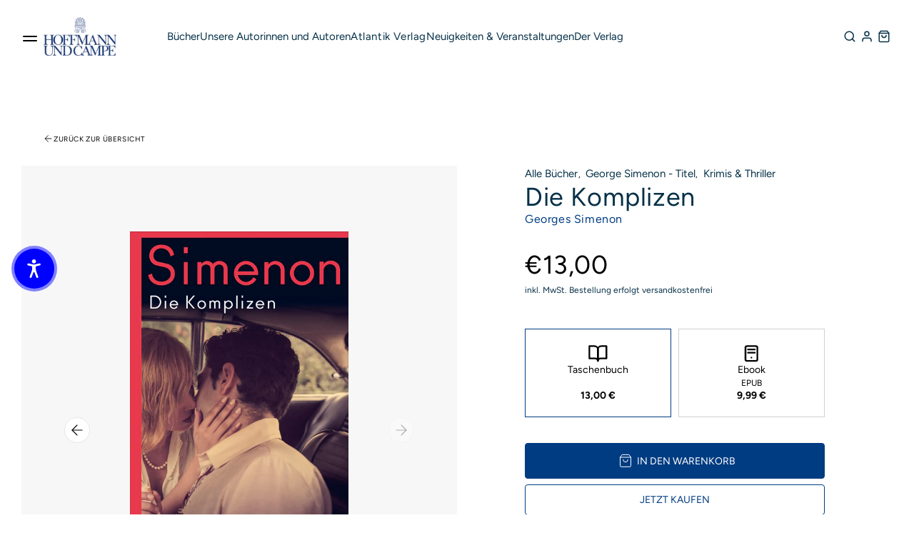

--- FILE ---
content_type: text/html; charset=utf-8
request_url: https://hoffmann-und-campe.de/products/65070-die-komplizen?variant=44363099275532
body_size: 51454
content:
<!doctype html>
<html class='no-js' lang='de' data-shop='hoffmann-campe'>
   <head>
	<script src="//hoffmann-und-campe.de/cdn/shop/files/pandectes-rules.js?v=235303355302241934"></script>
	
      
      

    

    

    

    



      <!-- Google Tag Manager -->
      <script>
         ;(function (w, d, s, l, i) {
            w[l] = w[l] || []
            w[l].push({ 'gtm.start': new Date().getTime(), event: 'gtm.js' })
            var f = d.getElementsByTagName(s)[0],
               j = d.createElement(s),
               dl = l != 'dataLayer' ? '&l=' + l : ''
            j.async = true
            j.src = 'https://www.googletagmanager.com/gtm.js?id=' + i + dl
            f.parentNode.insertBefore(j, f)
         })(window, document, 'script', 'dataLayer', 'GTM-NKM87ZC')
      </script>
      <!-- End Google Tag Manager -->

      <meta charset='utf-8'>
      <meta http-equiv='X-UA-Compatible' content='IE=edge'>
      <meta name='viewport' content='width=device-width,initial-scale=1'>
      <meta name='theme-color' content=''>
      <link rel='canonical' href='https://hoffmann-und-campe.de/products/65070-die-komplizen'>
      <link rel='preconnect' href='https://cdn.shopify.com' crossorigin><link rel='preconnect' href='https://fonts.shopifycdn.com' crossorigin><link rel='icon' type='image/png' href='//hoffmann-und-campe.de/cdn/shop/files/Favicon_HoCa_e4d328b0-d2bc-4f76-af26-f7e39d811a4a.png?crop=center&height=32&v=1700054199&width=32'><title>
         Die Komplizen
 &ndash; Hoffmann und Campe</title>
      
         <meta name='description' content='In einem Moment der Unachtsamkeit - genauer: der erotischen Ablenkung durch seine Affäre auf dem Beifahrersitz - verursacht der Bauunternehmer Joseph Lambert einen schweren Verkehrsunfall mit einem Schulbus, bei dem zahlreiche Kinder zu Tode kommen. Lambert begeht Fahrerflucht; statt sich zu seiner Schuld zu bekennen, '>
      
      

<meta property="og:site_name" content="Hoffmann und Campe">
<meta property="og:url" content="https://hoffmann-und-campe.de/products/65070-die-komplizen">
<meta property="og:title" content="Die Komplizen">
<meta property="og:type" content="product">
<meta property="og:description" content="In einem Moment der Unachtsamkeit - genauer: der erotischen Ablenkung durch seine Affäre auf dem Beifahrersitz - verursacht der Bauunternehmer Joseph Lambert einen schweren Verkehrsunfall mit einem Schulbus, bei dem zahlreiche Kinder zu Tode kommen. Lambert begeht Fahrerflucht; statt sich zu seiner Schuld zu bekennen, "><meta property="og:image" content="http://hoffmann-und-campe.de/cdn/shop/files/odoo_9783455016703.jpg?v=1744098288">
  <meta property="og:image:secure_url" content="https://hoffmann-und-campe.de/cdn/shop/files/odoo_9783455016703.jpg?v=1744098288">
  <meta property="og:image:width" content="1600">
  <meta property="og:image:height" content="2433"><meta property="og:price:amount" content="9,99">
  <meta property="og:price:currency" content="EUR"><meta name="twitter:card" content="summary_large_image">
<meta name="twitter:title" content="Die Komplizen">
<meta name="twitter:description" content="In einem Moment der Unachtsamkeit - genauer: der erotischen Ablenkung durch seine Affäre auf dem Beifahrersitz - verursacht der Bauunternehmer Joseph Lambert einen schweren Verkehrsunfall mit einem Schulbus, bei dem zahlreiche Kinder zu Tode kommen. Lambert begeht Fahrerflucht; statt sich zu seiner Schuld zu bekennen, ">

      <script src='//hoffmann-und-campe.de/cdn/shop/t/42/assets/global.js?v=128241437767409241081757951741' defer='defer'></script>
      <script>window.performance && window.performance.mark && window.performance.mark('shopify.content_for_header.start');</script><meta id="shopify-digital-wallet" name="shopify-digital-wallet" content="/53542846632/digital_wallets/dialog">
<meta name="shopify-checkout-api-token" content="09a88762678c7f4819f19adf8297a6b9">
<meta id="in-context-paypal-metadata" data-shop-id="53542846632" data-venmo-supported="false" data-environment="production" data-locale="de_DE" data-paypal-v4="true" data-currency="EUR">
<link rel="alternate" type="application/json+oembed" href="https://hoffmann-und-campe.de/products/65070-die-komplizen.oembed">
<script async="async" src="/checkouts/internal/preloads.js?locale=de-DE"></script>
<link rel="preconnect" href="https://shop.app" crossorigin="anonymous">
<script async="async" src="https://shop.app/checkouts/internal/preloads.js?locale=de-DE&shop_id=53542846632" crossorigin="anonymous"></script>
<script id="apple-pay-shop-capabilities" type="application/json">{"shopId":53542846632,"countryCode":"DE","currencyCode":"EUR","merchantCapabilities":["supports3DS"],"merchantId":"gid:\/\/shopify\/Shop\/53542846632","merchantName":"Hoffmann und Campe","requiredBillingContactFields":["postalAddress","email"],"requiredShippingContactFields":["postalAddress","email"],"shippingType":"shipping","supportedNetworks":["visa","maestro","masterCard","amex"],"total":{"type":"pending","label":"Hoffmann und Campe","amount":"1.00"},"shopifyPaymentsEnabled":true,"supportsSubscriptions":true}</script>
<script id="shopify-features" type="application/json">{"accessToken":"09a88762678c7f4819f19adf8297a6b9","betas":["rich-media-storefront-analytics"],"domain":"hoffmann-und-campe.de","predictiveSearch":true,"shopId":53542846632,"locale":"de"}</script>
<script>var Shopify = Shopify || {};
Shopify.shop = "hoca-buchshop.myshopify.com";
Shopify.locale = "de";
Shopify.currency = {"active":"EUR","rate":"1.0"};
Shopify.country = "DE";
Shopify.theme = {"name":"Ganske-Digital\/production\/hoffmann-campe","id":143517712652,"schema_name":null,"schema_version":null,"theme_store_id":null,"role":"main"};
Shopify.theme.handle = "null";
Shopify.theme.style = {"id":null,"handle":null};
Shopify.cdnHost = "hoffmann-und-campe.de/cdn";
Shopify.routes = Shopify.routes || {};
Shopify.routes.root = "/";</script>
<script type="module">!function(o){(o.Shopify=o.Shopify||{}).modules=!0}(window);</script>
<script>!function(o){function n(){var o=[];function n(){o.push(Array.prototype.slice.apply(arguments))}return n.q=o,n}var t=o.Shopify=o.Shopify||{};t.loadFeatures=n(),t.autoloadFeatures=n()}(window);</script>
<script>
  window.ShopifyPay = window.ShopifyPay || {};
  window.ShopifyPay.apiHost = "shop.app\/pay";
  window.ShopifyPay.redirectState = null;
</script>
<script id="shop-js-analytics" type="application/json">{"pageType":"product"}</script>
<script defer="defer" async type="module" src="//hoffmann-und-campe.de/cdn/shopifycloud/shop-js/modules/v2/client.init-shop-cart-sync_HUjMWWU5.de.esm.js"></script>
<script defer="defer" async type="module" src="//hoffmann-und-campe.de/cdn/shopifycloud/shop-js/modules/v2/chunk.common_QpfDqRK1.esm.js"></script>
<script type="module">
  await import("//hoffmann-und-campe.de/cdn/shopifycloud/shop-js/modules/v2/client.init-shop-cart-sync_HUjMWWU5.de.esm.js");
await import("//hoffmann-und-campe.de/cdn/shopifycloud/shop-js/modules/v2/chunk.common_QpfDqRK1.esm.js");

  window.Shopify.SignInWithShop?.initShopCartSync?.({"fedCMEnabled":true,"windoidEnabled":true});

</script>
<script>
  window.Shopify = window.Shopify || {};
  if (!window.Shopify.featureAssets) window.Shopify.featureAssets = {};
  window.Shopify.featureAssets['shop-js'] = {"shop-cart-sync":["modules/v2/client.shop-cart-sync_ByUgVWtJ.de.esm.js","modules/v2/chunk.common_QpfDqRK1.esm.js"],"init-fed-cm":["modules/v2/client.init-fed-cm_CVqhkk-1.de.esm.js","modules/v2/chunk.common_QpfDqRK1.esm.js"],"shop-button":["modules/v2/client.shop-button_B0pFlqys.de.esm.js","modules/v2/chunk.common_QpfDqRK1.esm.js"],"shop-cash-offers":["modules/v2/client.shop-cash-offers_CaaeZ5wd.de.esm.js","modules/v2/chunk.common_QpfDqRK1.esm.js","modules/v2/chunk.modal_CS8dP9kO.esm.js"],"init-windoid":["modules/v2/client.init-windoid_B-gyVqfY.de.esm.js","modules/v2/chunk.common_QpfDqRK1.esm.js"],"shop-toast-manager":["modules/v2/client.shop-toast-manager_DgTeluS3.de.esm.js","modules/v2/chunk.common_QpfDqRK1.esm.js"],"init-shop-email-lookup-coordinator":["modules/v2/client.init-shop-email-lookup-coordinator_C5I212n4.de.esm.js","modules/v2/chunk.common_QpfDqRK1.esm.js"],"init-shop-cart-sync":["modules/v2/client.init-shop-cart-sync_HUjMWWU5.de.esm.js","modules/v2/chunk.common_QpfDqRK1.esm.js"],"avatar":["modules/v2/client.avatar_BTnouDA3.de.esm.js"],"pay-button":["modules/v2/client.pay-button_CJaF-UDc.de.esm.js","modules/v2/chunk.common_QpfDqRK1.esm.js"],"init-customer-accounts":["modules/v2/client.init-customer-accounts_BI_wUvuR.de.esm.js","modules/v2/client.shop-login-button_DTPR4l75.de.esm.js","modules/v2/chunk.common_QpfDqRK1.esm.js","modules/v2/chunk.modal_CS8dP9kO.esm.js"],"init-shop-for-new-customer-accounts":["modules/v2/client.init-shop-for-new-customer-accounts_C4qR5Wl-.de.esm.js","modules/v2/client.shop-login-button_DTPR4l75.de.esm.js","modules/v2/chunk.common_QpfDqRK1.esm.js","modules/v2/chunk.modal_CS8dP9kO.esm.js"],"shop-login-button":["modules/v2/client.shop-login-button_DTPR4l75.de.esm.js","modules/v2/chunk.common_QpfDqRK1.esm.js","modules/v2/chunk.modal_CS8dP9kO.esm.js"],"init-customer-accounts-sign-up":["modules/v2/client.init-customer-accounts-sign-up_SG5gYFpP.de.esm.js","modules/v2/client.shop-login-button_DTPR4l75.de.esm.js","modules/v2/chunk.common_QpfDqRK1.esm.js","modules/v2/chunk.modal_CS8dP9kO.esm.js"],"shop-follow-button":["modules/v2/client.shop-follow-button_CmMsyvrH.de.esm.js","modules/v2/chunk.common_QpfDqRK1.esm.js","modules/v2/chunk.modal_CS8dP9kO.esm.js"],"checkout-modal":["modules/v2/client.checkout-modal_tfCxQqrq.de.esm.js","modules/v2/chunk.common_QpfDqRK1.esm.js","modules/v2/chunk.modal_CS8dP9kO.esm.js"],"lead-capture":["modules/v2/client.lead-capture_Ccz5Zm6k.de.esm.js","modules/v2/chunk.common_QpfDqRK1.esm.js","modules/v2/chunk.modal_CS8dP9kO.esm.js"],"shop-login":["modules/v2/client.shop-login_BfivnucW.de.esm.js","modules/v2/chunk.common_QpfDqRK1.esm.js","modules/v2/chunk.modal_CS8dP9kO.esm.js"],"payment-terms":["modules/v2/client.payment-terms_D2Mn0eFV.de.esm.js","modules/v2/chunk.common_QpfDqRK1.esm.js","modules/v2/chunk.modal_CS8dP9kO.esm.js"]};
</script>
<script id="__st">var __st={"a":53542846632,"offset":3600,"reqid":"92a89570-de0a-4d23-a3e3-99f777145c27-1768736873","pageurl":"hoffmann-und-campe.de\/products\/65070-die-komplizen?variant=44363099275532","u":"e8ccc9d556a1","p":"product","rtyp":"product","rid":8319937773836};</script>
<script>window.ShopifyPaypalV4VisibilityTracking = true;</script>
<script id="captcha-bootstrap">!function(){'use strict';const t='contact',e='account',n='new_comment',o=[[t,t],['blogs',n],['comments',n],[t,'customer']],c=[[e,'customer_login'],[e,'guest_login'],[e,'recover_customer_password'],[e,'create_customer']],r=t=>t.map((([t,e])=>`form[action*='/${t}']:not([data-nocaptcha='true']) input[name='form_type'][value='${e}']`)).join(','),a=t=>()=>t?[...document.querySelectorAll(t)].map((t=>t.form)):[];function s(){const t=[...o],e=r(t);return a(e)}const i='password',u='form_key',d=['recaptcha-v3-token','g-recaptcha-response','h-captcha-response',i],f=()=>{try{return window.sessionStorage}catch{return}},m='__shopify_v',_=t=>t.elements[u];function p(t,e,n=!1){try{const o=window.sessionStorage,c=JSON.parse(o.getItem(e)),{data:r}=function(t){const{data:e,action:n}=t;return t[m]||n?{data:e,action:n}:{data:t,action:n}}(c);for(const[e,n]of Object.entries(r))t.elements[e]&&(t.elements[e].value=n);n&&o.removeItem(e)}catch(o){console.error('form repopulation failed',{error:o})}}const l='form_type',E='cptcha';function T(t){t.dataset[E]=!0}const w=window,h=w.document,L='Shopify',v='ce_forms',y='captcha';let A=!1;((t,e)=>{const n=(g='f06e6c50-85a8-45c8-87d0-21a2b65856fe',I='https://cdn.shopify.com/shopifycloud/storefront-forms-hcaptcha/ce_storefront_forms_captcha_hcaptcha.v1.5.2.iife.js',D={infoText:'Durch hCaptcha geschützt',privacyText:'Datenschutz',termsText:'Allgemeine Geschäftsbedingungen'},(t,e,n)=>{const o=w[L][v],c=o.bindForm;if(c)return c(t,g,e,D).then(n);var r;o.q.push([[t,g,e,D],n]),r=I,A||(h.body.append(Object.assign(h.createElement('script'),{id:'captcha-provider',async:!0,src:r})),A=!0)});var g,I,D;w[L]=w[L]||{},w[L][v]=w[L][v]||{},w[L][v].q=[],w[L][y]=w[L][y]||{},w[L][y].protect=function(t,e){n(t,void 0,e),T(t)},Object.freeze(w[L][y]),function(t,e,n,w,h,L){const[v,y,A,g]=function(t,e,n){const i=e?o:[],u=t?c:[],d=[...i,...u],f=r(d),m=r(i),_=r(d.filter((([t,e])=>n.includes(e))));return[a(f),a(m),a(_),s()]}(w,h,L),I=t=>{const e=t.target;return e instanceof HTMLFormElement?e:e&&e.form},D=t=>v().includes(t);t.addEventListener('submit',(t=>{const e=I(t);if(!e)return;const n=D(e)&&!e.dataset.hcaptchaBound&&!e.dataset.recaptchaBound,o=_(e),c=g().includes(e)&&(!o||!o.value);(n||c)&&t.preventDefault(),c&&!n&&(function(t){try{if(!f())return;!function(t){const e=f();if(!e)return;const n=_(t);if(!n)return;const o=n.value;o&&e.removeItem(o)}(t);const e=Array.from(Array(32),(()=>Math.random().toString(36)[2])).join('');!function(t,e){_(t)||t.append(Object.assign(document.createElement('input'),{type:'hidden',name:u})),t.elements[u].value=e}(t,e),function(t,e){const n=f();if(!n)return;const o=[...t.querySelectorAll(`input[type='${i}']`)].map((({name:t})=>t)),c=[...d,...o],r={};for(const[a,s]of new FormData(t).entries())c.includes(a)||(r[a]=s);n.setItem(e,JSON.stringify({[m]:1,action:t.action,data:r}))}(t,e)}catch(e){console.error('failed to persist form',e)}}(e),e.submit())}));const S=(t,e)=>{t&&!t.dataset[E]&&(n(t,e.some((e=>e===t))),T(t))};for(const o of['focusin','change'])t.addEventListener(o,(t=>{const e=I(t);D(e)&&S(e,y())}));const B=e.get('form_key'),M=e.get(l),P=B&&M;t.addEventListener('DOMContentLoaded',(()=>{const t=y();if(P)for(const e of t)e.elements[l].value===M&&p(e,B);[...new Set([...A(),...v().filter((t=>'true'===t.dataset.shopifyCaptcha))])].forEach((e=>S(e,t)))}))}(h,new URLSearchParams(w.location.search),n,t,e,['guest_login'])})(!0,!0)}();</script>
<script integrity="sha256-4kQ18oKyAcykRKYeNunJcIwy7WH5gtpwJnB7kiuLZ1E=" data-source-attribution="shopify.loadfeatures" defer="defer" src="//hoffmann-und-campe.de/cdn/shopifycloud/storefront/assets/storefront/load_feature-a0a9edcb.js" crossorigin="anonymous"></script>
<script crossorigin="anonymous" defer="defer" src="//hoffmann-und-campe.de/cdn/shopifycloud/storefront/assets/shopify_pay/storefront-65b4c6d7.js?v=20250812"></script>
<script data-source-attribution="shopify.dynamic_checkout.dynamic.init">var Shopify=Shopify||{};Shopify.PaymentButton=Shopify.PaymentButton||{isStorefrontPortableWallets:!0,init:function(){window.Shopify.PaymentButton.init=function(){};var t=document.createElement("script");t.src="https://hoffmann-und-campe.de/cdn/shopifycloud/portable-wallets/latest/portable-wallets.de.js",t.type="module",document.head.appendChild(t)}};
</script>
<script data-source-attribution="shopify.dynamic_checkout.buyer_consent">
  function portableWalletsHideBuyerConsent(e){var t=document.getElementById("shopify-buyer-consent"),n=document.getElementById("shopify-subscription-policy-button");t&&n&&(t.classList.add("hidden"),t.setAttribute("aria-hidden","true"),n.removeEventListener("click",e))}function portableWalletsShowBuyerConsent(e){var t=document.getElementById("shopify-buyer-consent"),n=document.getElementById("shopify-subscription-policy-button");t&&n&&(t.classList.remove("hidden"),t.removeAttribute("aria-hidden"),n.addEventListener("click",e))}window.Shopify?.PaymentButton&&(window.Shopify.PaymentButton.hideBuyerConsent=portableWalletsHideBuyerConsent,window.Shopify.PaymentButton.showBuyerConsent=portableWalletsShowBuyerConsent);
</script>
<script data-source-attribution="shopify.dynamic_checkout.cart.bootstrap">document.addEventListener("DOMContentLoaded",(function(){function t(){return document.querySelector("shopify-accelerated-checkout-cart, shopify-accelerated-checkout")}if(t())Shopify.PaymentButton.init();else{new MutationObserver((function(e,n){t()&&(Shopify.PaymentButton.init(),n.disconnect())})).observe(document.body,{childList:!0,subtree:!0})}}));
</script>
<link id="shopify-accelerated-checkout-styles" rel="stylesheet" media="screen" href="https://hoffmann-und-campe.de/cdn/shopifycloud/portable-wallets/latest/accelerated-checkout-backwards-compat.css" crossorigin="anonymous">
<style id="shopify-accelerated-checkout-cart">
        #shopify-buyer-consent {
  margin-top: 1em;
  display: inline-block;
  width: 100%;
}

#shopify-buyer-consent.hidden {
  display: none;
}

#shopify-subscription-policy-button {
  background: none;
  border: none;
  padding: 0;
  text-decoration: underline;
  font-size: inherit;
  cursor: pointer;
}

#shopify-subscription-policy-button::before {
  box-shadow: none;
}

      </style>

<script>window.performance && window.performance.mark && window.performance.mark('shopify.content_for_header.end');</script>
      

<style data-shopify>
     @font-face {
  font-family: Figtree;
  font-weight: 400;
  font-style: normal;
  font-display: swap;
  src: url("//hoffmann-und-campe.de/cdn/fonts/figtree/figtree_n4.3c0838aba1701047e60be6a99a1b0a40ce9b8419.woff2") format("woff2"),
       url("//hoffmann-und-campe.de/cdn/fonts/figtree/figtree_n4.c0575d1db21fc3821f17fd6617d3dee552312137.woff") format("woff");
}

     @font-face {
  font-family: Figtree;
  font-weight: 700;
  font-style: normal;
  font-display: swap;
  src: url("//hoffmann-und-campe.de/cdn/fonts/figtree/figtree_n7.2fd9bfe01586148e644724096c9d75e8c7a90e55.woff2") format("woff2"),
       url("//hoffmann-und-campe.de/cdn/fonts/figtree/figtree_n7.ea05de92d862f9594794ab281c4c3a67501ef5fc.woff") format("woff");
}

     @font-face {
  font-family: Figtree;
  font-weight: 400;
  font-style: italic;
  font-display: swap;
  src: url("//hoffmann-und-campe.de/cdn/fonts/figtree/figtree_i4.89f7a4275c064845c304a4cf8a4a586060656db2.woff2") format("woff2"),
       url("//hoffmann-und-campe.de/cdn/fonts/figtree/figtree_i4.6f955aaaafc55a22ffc1f32ecf3756859a5ad3e2.woff") format("woff");
}

     @font-face {
  font-family: Figtree;
  font-weight: 700;
  font-style: italic;
  font-display: swap;
  src: url("//hoffmann-und-campe.de/cdn/fonts/figtree/figtree_i7.06add7096a6f2ab742e09ec7e498115904eda1fe.woff2") format("woff2"),
       url("//hoffmann-und-campe.de/cdn/fonts/figtree/figtree_i7.ee584b5fcaccdbb5518c0228158941f8df81b101.woff") format("woff");
}

     @font-face {
  font-family: Figtree;
  font-weight: 400;
  font-style: normal;
  font-display: swap;
  src: url("//hoffmann-und-campe.de/cdn/fonts/figtree/figtree_n4.3c0838aba1701047e60be6a99a1b0a40ce9b8419.woff2") format("woff2"),
       url("//hoffmann-und-campe.de/cdn/fonts/figtree/figtree_n4.c0575d1db21fc3821f17fd6617d3dee552312137.woff") format("woff");
}


     :root {
       --font-body-family: Figtree, sans-serif;
       --font-body-style: normal;
       --font-body-weight: 400;

       --font-heading-family: Figtree, sans-serif;
       --font-heading-style: normal;
       --font-heading-weight: 400;

       --font-body-scale: 1.0;
       --font-heading-scale: 1.0;


       --media-padding: px;
       --media-border-opacity: 0.05;
       --media-border-width: 1px;
       --media-radius: 0px;
       --media-shadow-opacity: 0.0;
       --media-shadow-horizontal-offset: 0px;
       --media-shadow-vertical-offset: 0px;
       --media-shadow-blur-radius: 0px;

       --page-width: 1365px;
       --page-width-margin: 2rem;

   --primary: #003C82;
   --primary-dark: #063148;
   --primary-light: #C1CBD7;

   --secondary: #EA8582;
   --secondary-dark: #CE464C;
   --secondary-light: #F8D4D3;

   --background: #F7F7F7;

   --black: #000000;
   --grey-dark: #808080;
   --grey-medium: #B9B9B9;
   --grey-light: #E7E7E7;
   --white: #FFFFFF;

       --header-height: 72px;
       --100vh: 100vh;

   --error: ;
   --success: ;
   --warning: ;

       --rounded-small: 4px;
       --rounded-medium: 12px;
       --rounded-large: 18px;

       --card-image-padding: 0.0rem;
       --card-corner-radius: 0.0rem;
       --card-text-alignment: left;
       --card-border-width: 0.1rem;
       --card-border-opacity: 0.1;
       --card-shadow-opacity: 0.1;
       --card-shadow-horizontal-offset: 0.0rem;
       --card-shadow-vertical-offset: 0.0rem;
       --card-shadow-blur-radius: 0.0rem;

       --badge-corner-radius: 4.0rem;

       --popup-border-width: 1px;
       --popup-border-opacity: 0.1;
       --popup-corner-radius: 0px;
       --popup-shadow-opacity: 0.0;
       --popup-shadow-horizontal-offset: 0px;
       --popup-shadow-vertical-offset: 0px;
       --popup-shadow-blur-radius: 0px;

       --drawer-border-width: 1px;
       --drawer-border-opacity: 0.1;
       --drawer-shadow-opacity: 0.0;
       --drawer-shadow-horizontal-offset: 0px;
       --drawer-shadow-vertical-offset: 0px;
       --drawer-shadow-blur-radius: 0px;

       --spacing-sections-desktop: 0px;
       --spacing-sections-mobile: 0px;

       --grid-desktop-vertical-spacing: 8px;
       --grid-desktop-horizontal-spacing: 8px;
       --grid-mobile-vertical-spacing: 4px;
       --grid-mobile-horizontal-spacing: 4px;

       --text-boxes-border-opacity: 0.0;
       --text-boxes-border-width: 0px;
       --text-boxes-radius: 0px;
       --text-boxes-shadow-opacity: 0.0;
       --text-boxes-shadow-horizontal-offset: 0px;
       --text-boxes-shadow-vertical-offset: 0px;
       --text-boxes-shadow-blur-radius: 0px;

       --buttons-radius: 0px;
       --buttons-radius-outset: 0px;
       --buttons-border-width: 1px;
       --buttons-border-opacity: 1.0;
       --buttons-shadow-opacity: 0.0;
       --buttons-shadow-horizontal-offset: 0px;
       --buttons-shadow-vertical-offset: 0px;
       --buttons-shadow-blur-radius: 0px;
       --buttons-border-offset: 0px;

       --inputs-radius: 0px;
       --inputs-border-width: 1px;
       --inputs-border-opacity: 0.55;
       --inputs-shadow-opacity: 0.0;
       --inputs-shadow-horizontal-offset: 0px;
       --inputs-margin-offset: 0px;
       --inputs-shadow-vertical-offset: 0px;
       --inputs-shadow-blur-radius: 0px;
       --inputs-radius-outset: 0px;

       --variant-pills-radius: 40px;
       --variant-pills-border-width: 7px;
       --variant-pills-border-opacity: 0.55;
       --variant-pills-shadow-opacity: 0.2;
       --variant-pills-shadow-horizontal-offset: 0px;
       --variant-pills-shadow-vertical-offset: 0px;
       --variant-pills-shadow-blur-radius: 0px;
     }

     *,
     *::before,
     *::after {
       box-sizing: inherit;
     }

     html {
       box-sizing: border-box;
       font-size: calc(var(--font-body-scale) * 62.5%);
       height: 100%;
     }

     body {
       display: grid;
       grid-template-rows: auto auto 1fr auto;
       grid-template-columns: 100%;
       min-height: 100%;
       margin: 0;
       font-size: 1.5rem;
       letter-spacing: 0.06rem;
       line-height: calc(1 + 0.8 / var(--font-body-scale));
       font-family: var(--font-body-family);
       font-style: var(--font-body-style);
       font-weight: var(--font-body-weight);
     }

     @media screen and (min-width: 750px) {
       body {
         font-size: 1.6rem;
       }
     }
</style>

      <link href="//hoffmann-und-campe.de/cdn/shop/t/42/assets/base.css?v=174929688586742657121726644730" rel="stylesheet" type="text/css" media="all" />
      <style>

    @font-face {
        font-family: "PPEditorialNew";
        src: url("https://cdn.shopify.com/s/files/1/0602/2525/7641/files/PPEditorialNew-Regular.woff?v=1636211777") format("woff"),
             url("https://cdn.shopify.com/s/files/1/0602/2525/7641/files/PPEditorialNew-Regular.ttf?v=1636211777") format("ttf");
        font-weight: 400;
        font-style: normal;
    }
    
    @font-face {
        font-family: "PPEditorialNew";
        src: url("https://cdn.shopify.com/s/files/1/0602/2525/7641/files/PPEditorialNew-Italic.woff?v=1634122595") format("woff"),
             url("https://cdn.shopify.com/s/files/1/0602/2525/7641/files/PPEditorialNew-Italic.ttf?v=1634122595") format("ttf");
        font-weight: 400;
        font-style: italic;
    }
    
    @font-face {
        font-family: "UntitledSans";
        src: url("https://cdn.shopify.com/s/files/1/0602/2525/7641/files/untitled-sans-regular.woff?v=1634122595") format("woff"),
             url("https://cdn.shopify.com/s/files/1/0602/2525/7641/files/untitled-sans-regular.ttf?v=1634122595") format("ttf");
        font-weight: 400;
        font-style: normal;
    }


    :root {

        --headline-font: Figtree, Helvetica, sans-serif !important;
        --text-font: Figtree, Arial, Helvetica, sans-serif !important;

        --color-background-primary-light: ;
        --color-background-secondary-light: ;
        --color-background-primary-dark: ;
        --color-background-secondary-dark: ;

        --color-text-primary-light: ;
        --color-text-secondary-light: ;
        --color-text-primary-dark: ;
        --color-text-secondary-dark: ;

        --color-button-background: ;
        --color-button-text: ;

        --grid-horizontal-gap: px;
        --grid-vertical-gap: px;
        --grid-element-border-radius: px;

    }

</style>

      <link href="//hoffmann-und-campe.de/cdn/shop/t/42/assets/index.css?v=164144339132050900381758610629" rel="stylesheet" type="text/css" media="all" />
<link rel='preload' as='font' href='//hoffmann-und-campe.de/cdn/fonts/figtree/figtree_n4.3c0838aba1701047e60be6a99a1b0a40ce9b8419.woff2' type='font/woff2' crossorigin><link rel='preload' as='font' href='//hoffmann-und-campe.de/cdn/fonts/figtree/figtree_n4.3c0838aba1701047e60be6a99a1b0a40ce9b8419.woff2' type='font/woff2' crossorigin><link
            rel='stylesheet'
            href='//hoffmann-und-campe.de/cdn/shop/t/42/assets/component-predictive-search.css?v=88690987247229592671689860446'
            media='print'
            onload="this.media='all'"><script>
         document.documentElement.className = document.documentElement.className.replace('no-js', 'js')
         if (Shopify.designMode) {
            document.documentElement.classList.add('shopify-design-mode')
         }
      </script>
      <script src='https://cdnjs.cloudflare.com/ajax/libs/gsap/3.9.1/gsap.min.js'></script>
      <script src='https://cdnjs.cloudflare.com/ajax/libs/gsap/3.9.1/ScrollTrigger.min.js'></script>
      <script src='https://cdnjs.cloudflare.com/ajax/libs/gsap/3.12.2/ScrollToPlugin.min.js'></script>
      <!-- Initialized on end of body -->
      <script src='https://unpkg.com/feather-icons'></script>
      <script
         src='https://cdnjs.cloudflare.com/ajax/libs/jshashes/1.0.8/hashes.min.js'
         integrity='sha512-1HyPmPHvi5wFUctYkBhwOYgXmMdbPrDaXKBrbGRI3o1CQkTKazG/RKqR8QwVIjTDOQ3uAOPOFkEbzi99Td6yiQ=='
         crossorigin='anonymous'
         referrerpolicy='no-referrer'></script>
      <script src='//unpkg.com/alpinejs' defer></script>
      
      
      <link href="//hoffmann-und-campe.de/cdn/shop/t/42/assets/shop-overrides.css?v=93617305182878879871723557913" rel="stylesheet" type="text/css" media="all" />
      <script src='//cdnjs.cloudflare.com/ajax/libs/balance-text/3.3.1/balancetext.min.js'></script>
      <script src='https://unpkg.com/embla-carousel/embla-carousel.umd.js'></script>
      <script src='https://unpkg.com/embla-carousel-autoplay/embla-carousel-autoplay.umd.js'></script>
      <script>
         window.addEventListener('DOMContentLoaded', () => {
            document.querySelectorAll(`*[balance-text]`).forEach((element) => balanceText(element))
         })
      </script>
      
   

<!-- BEGIN app block: shopify://apps/pandectes-gdpr/blocks/banner/58c0baa2-6cc1-480c-9ea6-38d6d559556a -->
  
    
      <!-- TCF is active, scripts are loaded above -->
      
        <script>
          if (!window.PandectesRulesSettings) {
            window.PandectesRulesSettings = {"store":{"id":53542846632,"adminMode":false,"headless":false,"storefrontRootDomain":"","checkoutRootDomain":"","storefrontAccessToken":""},"banner":{"revokableTrigger":false,"cookiesBlockedByDefault":"7","hybridStrict":false,"isActive":true},"geolocation":{"brOnly":false,"caOnly":false,"chOnly":false,"euOnly":false,"jpOnly":false,"thOnly":false,"zaOnly":false,"canadaOnly":false,"canadaLaw25":false,"canadaPipeda":false,"globalVisibility":true},"blocker":{"isActive":false,"googleConsentMode":{"isActive":true,"id":"","analyticsId":"G-W9WST3EBV8","adwordsId":"","adStorageCategory":4,"analyticsStorageCategory":2,"functionalityStorageCategory":1,"personalizationStorageCategory":1,"securityStorageCategory":0,"customEvent":false,"redactData":false,"urlPassthrough":false,"dataLayerProperty":"dataLayer","waitForUpdate":0,"useNativeChannel":false,"debugMode":false},"facebookPixel":{"isActive":false,"id":"","ldu":false},"microsoft":{"isActive":false,"uetTags":""},"clarity":{},"rakuten":{"isActive":false,"cmp":false,"ccpa":false},"gpcIsActive":false,"klaviyoIsActive":false,"defaultBlocked":7,"patterns":{"whiteList":[],"blackList":{"1":[],"2":[],"4":[],"8":[]},"iframesWhiteList":[],"iframesBlackList":{"1":[],"2":[],"4":[],"8":[]},"beaconsWhiteList":[],"beaconsBlackList":{"1":[],"2":[],"4":[],"8":[]}}}};
            const rulesScript = document.createElement('script');
            window.PandectesRulesSettings.auto = true;
            rulesScript.src = "https://cdn.shopify.com/extensions/019bd005-1071-7566-a990-dd9df4dd4365/gdpr-228/assets/pandectes-rules.js";
            const firstChild = document.head.firstChild;
            document.head.insertBefore(rulesScript, firstChild);
          }
        </script>
      
      <script>
        
          window.PandectesSettings = {"store":{"id":53542846632,"plan":"plus","theme":"Ganske-Digital/production/hoffmann-campe","primaryLocale":"de","adminMode":false,"headless":false,"storefrontRootDomain":"","checkoutRootDomain":"","storefrontAccessToken":""},"tsPublished":1762435550,"declaration":{"showPurpose":false,"showProvider":false,"declIntroText":"","showDateGenerated":true},"language":{"unpublished":[],"languageMode":"Single","fallbackLanguage":"de","languageDetection":"browser","languagesSupported":[]},"texts":{"managed":{"headerText":{"de":"Wir respektieren Ihre Privatsphäre"},"consentText":{"de":"Diese Website verwendet Cookies, um Ihnen das beste Erlebnis zu bieten. Einige Cookies sind für den ordnungsgemäßen Betrieb der Website unerlässlich."},"linkText":{"de":"Mehr erfahren"},"imprintText":{"de":"Impressum"},"googleLinkText":{"de":"Googles Datenschutzbestimmungen"},"allowButtonText":{"de":"Annehmen"},"denyButtonText":{"de":"Ablehnen"},"dismissButtonText":{"de":"Okay"},"leaveSiteButtonText":{"de":"Diese Seite verlassen"},"preferencesButtonText":{"de":"Einstellungen"},"cookiePolicyText":{"de":"Cookie-Richtlinie"},"preferencesPopupTitleText":{"de":"Einwilligungseinstellungen verwalten"},"preferencesPopupIntroText":{"de":"Wir verwenden Cookies, um die Funktionalität der Website zu optimieren, die Leistung zu analysieren und Ihnen ein personalisiertes Erlebnis zu bieten. Einige Cookies sind für den ordnungsgemäßen Betrieb der Website unerlässlich. Diese Cookies können nicht deaktiviert werden. In diesem Fenster können Sie Ihre Präferenzen für Cookies verwalten."},"preferencesPopupSaveButtonText":{"de":"Auswahl speichern"},"preferencesPopupCloseButtonText":{"de":"Schließen"},"preferencesPopupAcceptAllButtonText":{"de":"Alles Akzeptieren"},"preferencesPopupRejectAllButtonText":{"de":"Alles ablehnen"},"cookiesDetailsText":{"de":"Cookie-Details"},"preferencesPopupAlwaysAllowedText":{"de":"Immer erlaubt"},"accessSectionParagraphText":{"de":"Sie haben das Recht, jederzeit auf Ihre Daten zuzugreifen."},"accessSectionTitleText":{"de":"Datenübertragbarkeit"},"accessSectionAccountInfoActionText":{"de":"persönliche Daten"},"accessSectionDownloadReportActionText":{"de":"Alle Daten anfordern"},"accessSectionGDPRRequestsActionText":{"de":"Anfragen betroffener Personen"},"accessSectionOrdersRecordsActionText":{"de":"Aufträge"},"rectificationSectionParagraphText":{"de":"Sie haben das Recht, die Aktualisierung Ihrer Daten zu verlangen, wann immer Sie dies für angemessen halten."},"rectificationSectionTitleText":{"de":"Datenberichtigung"},"rectificationCommentPlaceholder":{"de":"Beschreiben Sie, was Sie aktualisieren möchten"},"rectificationCommentValidationError":{"de":"Kommentar ist erforderlich"},"rectificationSectionEditAccountActionText":{"de":"Aktualisierung anfordern"},"erasureSectionTitleText":{"de":"Recht auf Löschung"},"erasureSectionParagraphText":{"de":"Sie haben das Recht, die Löschung aller Ihrer Daten zu verlangen. Danach können Sie nicht mehr auf Ihr Konto zugreifen."},"erasureSectionRequestDeletionActionText":{"de":"Löschung personenbezogener Daten anfordern"},"consentDate":{"de":"Zustimmungsdatum"},"consentId":{"de":"Einwilligungs-ID"},"consentSectionChangeConsentActionText":{"de":"Einwilligungspräferenz ändern"},"consentSectionConsentedText":{"de":"Sie haben der Cookie-Richtlinie dieser Website zugestimmt am"},"consentSectionNoConsentText":{"de":"Sie haben der Cookie-Richtlinie dieser Website nicht zugestimmt."},"consentSectionTitleText":{"de":"Ihre Cookie-Einwilligung"},"consentStatus":{"de":"Einwilligungspräferenz"},"confirmationFailureMessage":{"de":"Ihre Anfrage wurde nicht bestätigt. Bitte versuchen Sie es erneut und wenn das Problem weiterhin besteht, wenden Sie sich an den Ladenbesitzer, um Hilfe zu erhalten"},"confirmationFailureTitle":{"de":"Ein Problem ist aufgetreten"},"confirmationSuccessMessage":{"de":"Wir werden uns in Kürze zu Ihrem Anliegen bei Ihnen melden."},"confirmationSuccessTitle":{"de":"Ihre Anfrage wurde bestätigt"},"guestsSupportEmailFailureMessage":{"de":"Ihre Anfrage wurde nicht übermittelt. Bitte versuchen Sie es erneut und wenn das Problem weiterhin besteht, wenden Sie sich an den Shop-Inhaber, um Hilfe zu erhalten."},"guestsSupportEmailFailureTitle":{"de":"Ein Problem ist aufgetreten"},"guestsSupportEmailPlaceholder":{"de":"E-Mail-Addresse"},"guestsSupportEmailSuccessMessage":{"de":"Wenn Sie als Kunde dieses Shops registriert sind, erhalten Sie in Kürze eine E-Mail mit Anweisungen zum weiteren Vorgehen."},"guestsSupportEmailSuccessTitle":{"de":"Vielen Dank für die Anfrage"},"guestsSupportEmailValidationError":{"de":"Email ist ungültig"},"guestsSupportInfoText":{"de":"Bitte loggen Sie sich mit Ihrem Kundenkonto ein, um fortzufahren."},"submitButton":{"de":"einreichen"},"submittingButton":{"de":"Senden..."},"cancelButton":{"de":"Abbrechen"},"declIntroText":{"de":"Wir verwenden Cookies, um die Funktionalität der Website zu optimieren, die Leistung zu analysieren und Ihnen ein personalisiertes Erlebnis zu bieten. Einige Cookies sind für den ordnungsgemäßen Betrieb der Website unerlässlich. Diese Cookies können nicht deaktiviert werden. In diesem Fenster können Sie Ihre Präferenzen für Cookies verwalten."},"declName":{"de":"Name"},"declPurpose":{"de":"Zweck"},"declType":{"de":"Typ"},"declRetention":{"de":"Speicherdauer"},"declProvider":{"de":"Anbieter"},"declFirstParty":{"de":"Erstanbieter"},"declThirdParty":{"de":"Drittanbieter"},"declSeconds":{"de":"Sekunden"},"declMinutes":{"de":"Minuten"},"declHours":{"de":"Std."},"declDays":{"de":"Tage"},"declWeeks":{"de":"Woche(n)"},"declMonths":{"de":"Monate"},"declYears":{"de":"Jahre"},"declSession":{"de":"Sitzung"},"declDomain":{"de":"Domain"},"declPath":{"de":"Weg"}},"categories":{"strictlyNecessaryCookiesTitleText":{"de":"Unbedingt erforderlich"},"strictlyNecessaryCookiesDescriptionText":{"de":"Diese Cookies sind unerlässlich, damit Sie sich auf der Website bewegen und ihre Funktionen nutzen können, z. B. den Zugriff auf sichere Bereiche der Website. Ohne diese Cookies kann die Website nicht richtig funktionieren."},"functionalityCookiesTitleText":{"de":"Funktionale Cookies"},"functionalityCookiesDescriptionText":{"de":"Diese Cookies ermöglichen es der Website, verbesserte Funktionalität und Personalisierung bereitzustellen. Sie können von uns oder von Drittanbietern gesetzt werden, deren Dienste wir auf unseren Seiten hinzugefügt haben. Wenn Sie diese Cookies nicht zulassen, funktionieren einige oder alle dieser Dienste möglicherweise nicht richtig."},"performanceCookiesTitleText":{"de":"Performance-Cookies"},"performanceCookiesDescriptionText":{"de":"Diese Cookies ermöglichen es uns, die Leistung unserer Website zu überwachen und zu verbessern. Sie ermöglichen es uns beispielsweise, Besuche zu zählen, Verkehrsquellen zu identifizieren und zu sehen, welche Teile der Website am beliebtesten sind."},"targetingCookiesTitleText":{"de":"Targeting-Cookies"},"targetingCookiesDescriptionText":{"de":"Diese Cookies können von unseren Werbepartnern über unsere Website gesetzt werden. Sie können von diesen Unternehmen verwendet werden, um ein Profil Ihrer Interessen zu erstellen und Ihnen relevante Werbung auf anderen Websites anzuzeigen. Sie speichern keine direkten personenbezogenen Daten, sondern basieren auf der eindeutigen Identifizierung Ihres Browsers und Ihres Internetgeräts. Wenn Sie diese Cookies nicht zulassen, erleben Sie weniger zielgerichtete Werbung."},"unclassifiedCookiesTitleText":{"de":"Unklassifizierte Cookies"},"unclassifiedCookiesDescriptionText":{"de":"Unklassifizierte Cookies sind Cookies, die wir gerade zusammen mit den Anbietern einzelner Cookies klassifizieren."}},"auto":{}},"library":{"previewMode":false,"fadeInTimeout":0,"defaultBlocked":7,"showLink":true,"showImprintLink":true,"showGoogleLink":false,"enabled":true,"cookie":{"expiryDays":365,"secure":true,"domain":""},"dismissOnScroll":false,"dismissOnWindowClick":false,"dismissOnTimeout":false,"palette":{"popup":{"background":"#EDEFF5","backgroundForCalculations":{"a":1,"b":245,"g":239,"r":237},"text":"#838391"},"button":{"background":"#4B81E8","backgroundForCalculations":{"a":1,"b":232,"g":129,"r":75},"text":"#FFFFFF","textForCalculation":{"a":1,"b":255,"g":255,"r":255},"border":"transparent"}},"content":{"href":"https://hoca-buchshop.myshopify.com/policies/privacy-policy","imprintHref":"/policies/legal-notice","close":"&#10005;","target":"_blank","logo":""},"window":"<div role=\"dialog\" aria-labelledby=\"cookieconsent:head\" aria-describedby=\"cookieconsent:desc\" id=\"pandectes-banner\" class=\"cc-window-wrapper cc-overlay-wrapper\"><div class=\"pd-cookie-banner-window cc-window {{classes}}\">{{children}}</div></div>","compliance":{"custom":"<div class=\"cc-compliance cc-highlight\">{{preferences}}{{deny}}{{allow}}</div>"},"type":"custom","layouts":{"basic":"{{header}}{{messagelink}}{{compliance}}"},"position":"overlay","theme":"classic","revokable":true,"animateRevokable":false,"revokableReset":false,"revokableLogoUrl":"https://hoca-buchshop.myshopify.com/cdn/shop/files/pandectes-reopen-logo.png","revokablePlacement":"bottom-left","revokableMarginHorizontal":15,"revokableMarginVertical":15,"static":false,"autoAttach":true,"hasTransition":true,"blacklistPage":[""],"elements":{"close":"<button aria-label=\"Schließen\" type=\"button\" class=\"cc-close\">{{close}}</button>","dismiss":"<button type=\"button\" class=\"cc-btn cc-btn-decision cc-dismiss\">{{dismiss}}</button>","allow":"<button type=\"button\" class=\"cc-btn cc-btn-decision cc-allow\">{{allow}}</button>","deny":"<button type=\"button\" class=\"cc-btn cc-btn-decision cc-deny\">{{deny}}</button>","preferences":"<button type=\"button\" class=\"cc-btn cc-settings\" aria-controls=\"pd-cp-preferences\" onclick=\"Pandectes.fn.openPreferences()\">{{preferences}}</button>"}},"geolocation":{"brOnly":false,"caOnly":false,"chOnly":false,"euOnly":false,"jpOnly":false,"thOnly":false,"zaOnly":false,"canadaOnly":false,"canadaLaw25":false,"canadaPipeda":false,"globalVisibility":true},"dsr":{"guestsSupport":false,"accessSectionDownloadReportAuto":false},"banner":{"resetTs":1714030202,"extraCss":"        .cc-banner-logo {max-width: 40em!important;}    @media(min-width: 768px) {.cc-window.cc-floating{max-width: 40em!important;width: 40em!important;}}    .cc-message, .pd-cookie-banner-window .cc-header, .cc-logo {text-align: center}    .cc-window-wrapper{z-index: 2147483647;-webkit-transition: opacity 1s ease;  transition: opacity 1s ease;}    .cc-window{padding: 20px!important;z-index: 2147483647;font-size: 14px!important;font-family: inherit;}    .pd-cookie-banner-window .cc-header{font-size: 14px!important;font-family: inherit;}    .pd-cp-ui{font-family: inherit; background-color: #EDEFF5;color:#838391;}    button.pd-cp-btn, a.pd-cp-btn{background-color:#4B81E8;color:#FFFFFF!important;}    input + .pd-cp-preferences-slider{background-color: rgba(131, 131, 145, 0.3)}    .pd-cp-scrolling-section::-webkit-scrollbar{background-color: rgba(131, 131, 145, 0.3)}    input:checked + .pd-cp-preferences-slider{background-color: rgba(131, 131, 145, 1)}    .pd-cp-scrolling-section::-webkit-scrollbar-thumb {background-color: rgba(131, 131, 145, 1)}    .pd-cp-ui-close{color:#838391;}    .pd-cp-preferences-slider:before{background-color: #EDEFF5}    .pd-cp-title:before {border-color: #838391!important}    .pd-cp-preferences-slider{background-color:#838391}    .pd-cp-toggle{color:#838391!important}    @media(max-width:699px) {.pd-cp-ui-close-top svg {fill: #838391}}    .pd-cp-toggle:hover,.pd-cp-toggle:visited,.pd-cp-toggle:active{color:#838391!important}    .pd-cookie-banner-window {box-shadow: 0 0 18px rgb(0 0 0 / 20%);}  ","customJavascript":{},"showPoweredBy":false,"logoHeight":40,"revokableTrigger":false,"hybridStrict":false,"cookiesBlockedByDefault":"7","isActive":true,"implicitSavePreferences":true,"cookieIcon":false,"blockBots":false,"showCookiesDetails":true,"hasTransition":true,"blockingPage":false,"showOnlyLandingPage":false,"leaveSiteUrl":"https://www.google.com","linkRespectStoreLang":false},"cookies":{"0":[{"name":"cart_currency","type":"http","domain":"hoffmann-und-campe.de","path":"/","provider":"Shopify","firstParty":true,"retention":"2 ","session":false,"expires":2,"unit":"declSession","purpose":{"de":"Das Cookie ist für die sichere Checkout- und Zahlungsfunktion auf der Website erforderlich. Diese Funktion wird von shopify.com bereitgestellt."}},{"name":"shopify_pay_redirect","type":"http","domain":"hoffmann-und-campe.de","path":"/","provider":"Shopify","firstParty":true,"retention":"1 hour(s)","session":false,"expires":1,"unit":"declHours","purpose":{"de":"Das Cookie ist für die sichere Checkout- und Zahlungsfunktion auf der Website erforderlich. Diese Funktion wird von shopify.com bereitgestellt."}},{"name":"keep_alive","type":"http","domain":"hoffmann-und-campe.de","path":"/","provider":"Shopify","firstParty":true,"retention":"30 minute(s)","session":false,"expires":30,"unit":"declMinutes","purpose":{"de":"Wird im Zusammenhang mit der Käuferlokalisierung verwendet."}},{"name":"secure_customer_sig","type":"http","domain":"hoffmann-und-campe.de","path":"/","provider":"Shopify","firstParty":true,"retention":"1 year(s)","session":false,"expires":1,"unit":"declYears","purpose":{"de":"Wird im Zusammenhang mit dem Kundenlogin verwendet."}},{"name":"_tracking_consent","type":"http","domain":".hoffmann-und-campe.de","path":"/","provider":"Shopify","firstParty":true,"retention":"1 year(s)","session":false,"expires":1,"unit":"declYears","purpose":{"de":"Tracking-Einstellungen."}},{"name":"_cmp_a","type":"http","domain":".hoffmann-und-campe.de","path":"/","provider":"Shopify","firstParty":true,"retention":"1 day(s)","session":false,"expires":1,"unit":"declDays","purpose":{"de":"Wird zum Verwalten der Datenschutzeinstellungen des Kunden verwendet."}},{"name":"_shopify_essential","type":"http","domain":"hoffmann-und-campe.de","path":"/","provider":"Shopify","firstParty":true,"retention":"1 year(s)","session":false,"expires":1,"unit":"declYears","purpose":{"de":"Wird auf der Kontenseite verwendet."}},{"name":"localization","type":"http","domain":"hoffmann-und-campe.de","path":"/","provider":"Shopify","firstParty":true,"retention":"1 year(s)","session":false,"expires":1,"unit":"declYears","purpose":{"de":"Lokalisierung von Shopify-Shops"}},{"name":"_pandectes_gdpr","type":"http","domain":".hoffmann-und-campe.de","path":"/","provider":"Pandectes","firstParty":true,"retention":"1 year(s)","session":false,"expires":1,"unit":"declYears","purpose":{"de":"Wird für die Funktionalität des Cookies-Zustimmungsbanners verwendet."}},{"name":"wpm-test-cookie","type":"http","domain":"hoffmann-und-campe.de","path":"/","provider":"Shopify","firstParty":true,"retention":"Session","session":true,"expires":1,"unit":"declSeconds","purpose":{"de":"Used to ensure our systems are working correctly."}},{"name":"wpm-test-cookie","type":"http","domain":"de","path":"/","provider":"Unknown","firstParty":false,"retention":"Session","session":true,"expires":1,"unit":"declSeconds","purpose":{"de":"Used to ensure our systems are working correctly."}},{"name":"checkout_token","type":"http","domain":"hoffmann-und-campe.de","path":"/","provider":"Shopify","firstParty":true,"retention":"Session","session":true,"expires":1,"unit":"declYears","purpose":{"de":"Wird im Zusammenhang mit der Kasse verwendet."}},{"name":"checkout","type":"http","domain":"hoffmann-und-campe.de","path":"/","provider":"Shopify","firstParty":true,"retention":"21 day(s)","session":false,"expires":21,"unit":"declDays","purpose":{"de":"Wird im Zusammenhang mit der Kasse verwendet."}},{"name":"_ab","type":"http","domain":"hoffmann-und-campe.de","path":"/","provider":"Shopify","firstParty":true,"retention":"1 year(s)","session":false,"expires":1,"unit":"declYears","purpose":{"de":"Wird in Verbindung mit dem Zugriff auf Admin verwendet."}},{"name":"master_device_id","type":"http","domain":"hoffmann-und-campe.de","path":"/","provider":"Shopify","firstParty":true,"retention":"1 year(s)","session":false,"expires":1,"unit":"declYears","purpose":{"de":"Wird in Verbindung mit dem Händler-Login verwendet."}},{"name":"_storefront_u","type":"http","domain":"hoffmann-und-campe.de","path":"/","provider":"Shopify","firstParty":true,"retention":"1 minute(s)","session":false,"expires":1,"unit":"declMinutes","purpose":{"de":"Wird verwendet, um die Aktualisierung von Kundenkontoinformationen zu erleichtern."}},{"name":"_shopify_country","type":"http","domain":"hoffmann-und-campe.de","path":"/","provider":"Shopify","firstParty":true,"retention":"30 minute(s)","session":false,"expires":30,"unit":"declMinutes","purpose":{"de":"Wird im Zusammenhang mit der Kasse verwendet."}},{"name":"shopify_pay","type":"http","domain":"hoffmann-und-campe.de","path":"/","provider":"Shopify","firstParty":true,"retention":"1 year(s)","session":false,"expires":1,"unit":"declYears","purpose":{"de":"Wird im Zusammenhang mit der Kasse verwendet."}},{"name":"storefront_digest","type":"http","domain":"hoffmann-und-campe.de","path":"/","provider":"Shopify","firstParty":true,"retention":"1 year(s)","session":false,"expires":1,"unit":"declYears","purpose":{"de":"Wird im Zusammenhang mit dem Kundenlogin verwendet."}},{"name":"hide_shopify_pay_for_checkout","type":"http","domain":"hoffmann-und-campe.de","path":"/","provider":"Shopify","firstParty":true,"retention":"Session","session":true,"expires":1,"unit":"declDays","purpose":{"de":"Wird im Zusammenhang mit der Kasse verwendet."}},{"name":"_abv","type":"http","domain":"hoffmann-und-campe.de","path":"/","provider":"Shopify","firstParty":true,"retention":"1 year(s)","session":false,"expires":1,"unit":"declYears","purpose":{"de":"Behalten Sie den reduzierten Zustand der Admin-Leiste bei."}},{"name":"_checkout_queue_token","type":"http","domain":"hoffmann-und-campe.de","path":"/","provider":"Shopify","firstParty":true,"retention":"1 year(s)","session":false,"expires":1,"unit":"declYears","purpose":{"de":"Wird verwendet, wenn es beim Bezahlvorgang zu einer Warteschlange kommt."}},{"name":"_identity_session","type":"http","domain":"hoffmann-und-campe.de","path":"/","provider":"Shopify","firstParty":true,"retention":"2 year(s)","session":false,"expires":2,"unit":"declYears","purpose":{"de":"Enthält die Identitätssitzungskennung des Benutzers."}},{"name":"_master_udr","type":"http","domain":"hoffmann-und-campe.de","path":"/","provider":"Shopify","firstParty":true,"retention":"Session","session":true,"expires":1,"unit":"declSeconds","purpose":{"de":"Permanente Gerätekennung."}},{"name":"user","type":"http","domain":"hoffmann-und-campe.de","path":"/","provider":"Shopify","firstParty":true,"retention":"1 year(s)","session":false,"expires":1,"unit":"declYears","purpose":{"de":"Wird im Zusammenhang mit der Shop-Anmeldung verwendet."}},{"name":"user_cross_site","type":"http","domain":"hoffmann-und-campe.de","path":"/","provider":"Shopify","firstParty":true,"retention":"1 year(s)","session":false,"expires":1,"unit":"declYears","purpose":{"de":"Wird im Zusammenhang mit der Shop-Anmeldung verwendet."}},{"name":"_pay_session","type":"http","domain":"hoffmann-und-campe.de","path":"/","provider":"Shopify","firstParty":true,"retention":"Session","session":true,"expires":1,"unit":"declSeconds","purpose":{"de":"Das Rails-Session-Cookie für Shopify Pay"}},{"name":"_shopify_essential","type":"http","domain":"shopify.com","path":"/53542846632","provider":"Shopify","firstParty":false,"retention":"1 year(s)","session":false,"expires":1,"unit":"declYears","purpose":{"de":"Wird auf der Kontenseite verwendet."}},{"name":"_ab","type":"http","domain":"shopify.com","path":"/","provider":"Shopify","firstParty":false,"retention":"1 year(s)","session":false,"expires":1,"unit":"declYears","purpose":{"de":"Wird in Verbindung mit dem Zugriff auf Admin verwendet."}},{"name":"checkout","type":"http","domain":"shopify.com","path":"/","provider":"Shopify","firstParty":false,"retention":"21 day(s)","session":false,"expires":21,"unit":"declDays","purpose":{"de":"Wird im Zusammenhang mit der Kasse verwendet."}},{"name":"checkout_token","type":"http","domain":"shopify.com","path":"/","provider":"Shopify","firstParty":false,"retention":"Session","session":true,"expires":1,"unit":"declYears","purpose":{"de":"Wird im Zusammenhang mit der Kasse verwendet."}},{"name":"master_device_id","type":"http","domain":"shopify.com","path":"/","provider":"Shopify","firstParty":false,"retention":"1 year(s)","session":false,"expires":1,"unit":"declYears","purpose":{"de":"Wird in Verbindung mit dem Händler-Login verwendet."}},{"name":"storefront_digest","type":"http","domain":"shopify.com","path":"/","provider":"Shopify","firstParty":false,"retention":"1 year(s)","session":false,"expires":1,"unit":"declYears","purpose":{"de":"Wird im Zusammenhang mit dem Kundenlogin verwendet."}},{"name":"_storefront_u","type":"http","domain":"shopify.com","path":"/","provider":"Shopify","firstParty":false,"retention":"1 minute(s)","session":false,"expires":1,"unit":"declMinutes","purpose":{"de":"Wird verwendet, um die Aktualisierung von Kundenkontoinformationen zu erleichtern."}},{"name":"cart","type":"http","domain":"hoffmann-und-campe.de","path":"/","provider":"Shopify","firstParty":true,"retention":"2 week(s)","session":false,"expires":2,"unit":"declWeeks","purpose":{"de":"Notwendig für die Warenkorbfunktion auf der Website."}},{"name":"cart","type":"http","domain":"shopify.com","path":"/","provider":"Shopify","firstParty":false,"retention":"2 week(s)","session":false,"expires":2,"unit":"declWeeks","purpose":{"de":"Notwendig für die Warenkorbfunktion auf der Website."}},{"name":"shopify_pay","type":"http","domain":"shopify.com","path":"/","provider":"Shopify","firstParty":false,"retention":"1 year(s)","session":false,"expires":1,"unit":"declYears","purpose":{"de":"Wird im Zusammenhang mit der Kasse verwendet."}},{"name":"hide_shopify_pay_for_checkout","type":"http","domain":"shopify.com","path":"/","provider":"Shopify","firstParty":false,"retention":"Session","session":true,"expires":1,"unit":"declDays","purpose":{"de":"Wird im Zusammenhang mit der Kasse verwendet."}},{"name":"_shopify_country","type":"http","domain":"shopify.com","path":"/","provider":"Shopify","firstParty":false,"retention":"30 minute(s)","session":false,"expires":30,"unit":"declMinutes","purpose":{"de":"Wird im Zusammenhang mit der Kasse verwendet."}},{"name":"_checkout_queue_token","type":"http","domain":"shopify.com","path":"/","provider":"Shopify","firstParty":false,"retention":"1 year(s)","session":false,"expires":1,"unit":"declYears","purpose":{"de":"Wird verwendet, wenn es beim Bezahlvorgang zu einer Warteschlange kommt."}},{"name":"_identity_session","type":"http","domain":"shopify.com","path":"/","provider":"Shopify","firstParty":false,"retention":"2 year(s)","session":false,"expires":2,"unit":"declYears","purpose":{"de":"Enthält die Identitätssitzungskennung des Benutzers."}},{"name":"_master_udr","type":"http","domain":"shopify.com","path":"/","provider":"Shopify","firstParty":false,"retention":"Session","session":true,"expires":1,"unit":"declSeconds","purpose":{"de":"Permanente Gerätekennung."}},{"name":"_pay_session","type":"http","domain":"shopify.com","path":"/","provider":"Shopify","firstParty":false,"retention":"Session","session":true,"expires":1,"unit":"declSeconds","purpose":{"de":"Das Rails-Session-Cookie für Shopify Pay"}},{"name":"user","type":"http","domain":"shopify.com","path":"/","provider":"Shopify","firstParty":false,"retention":"1 year(s)","session":false,"expires":1,"unit":"declYears","purpose":{"de":"Wird im Zusammenhang mit der Shop-Anmeldung verwendet."}},{"name":"user_cross_site","type":"http","domain":"shopify.com","path":"/","provider":"Shopify","firstParty":false,"retention":"1 year(s)","session":false,"expires":1,"unit":"declYears","purpose":{"de":"Wird im Zusammenhang mit der Shop-Anmeldung verwendet."}},{"name":"_abv","type":"http","domain":"shopify.com","path":"/","provider":"Shopify","firstParty":false,"retention":"1 year(s)","session":false,"expires":1,"unit":"declYears","purpose":{"de":"Behalten Sie den reduzierten Zustand der Admin-Leiste bei."}},{"name":"_shopify_test","type":"http","domain":"de","path":"/","provider":"Shopify","firstParty":false,"retention":"Session","session":true,"expires":1,"unit":"declSeconds","purpose":{"de":"A test cookie used by Shopify to verify the store's setup."}},{"name":"_shopify_test","type":"http","domain":"hoffmann-und-campe.de","path":"/","provider":"Shopify","firstParty":true,"retention":"Session","session":true,"expires":1,"unit":"declSeconds","purpose":{"de":"A test cookie used by Shopify to verify the store's setup."}},{"name":"discount_code","type":"http","domain":"hoffmann-und-campe.de","path":"/","provider":"Shopify","firstParty":true,"retention":"Session","session":true,"expires":1,"unit":"declDays","purpose":{"de":"Stores a discount code (received from an online store visit with a URL parameter) in order to the next checkout."}},{"name":"customer_account_locale","type":"http","domain":"hoffmann-und-campe.de","path":"/","provider":"Shopify","firstParty":true,"retention":"1 year(s)","session":false,"expires":1,"unit":"declYears","purpose":{"de":"Used to keep track of a customer account locale when a redirection occurs from checkout or the storefront to customer accounts."}},{"name":"order","type":"http","domain":"hoffmann-und-campe.de","path":"/","provider":"Shopify","firstParty":true,"retention":"3 week(s)","session":false,"expires":3,"unit":"declWeeks","purpose":{"de":"Used to allow access to the data of the order details page of the buyer."}},{"name":"profile_preview_token","type":"http","domain":"hoffmann-und-campe.de","path":"/","provider":"Shopify","firstParty":true,"retention":"5 minute(s)","session":false,"expires":5,"unit":"declMinutes","purpose":{"de":"Used for previewing checkout extensibility."}},{"name":"login_with_shop_finalize","type":"http","domain":"hoffmann-und-campe.de","path":"/","provider":"Shopify","firstParty":true,"retention":"5 minute(s)","session":false,"expires":5,"unit":"declMinutes","purpose":{"de":"Used to facilitate login with Shop."}},{"name":"auth_state_*","type":"http","domain":"hoffmann-und-campe.de","path":"/","provider":"Shopify","firstParty":true,"retention":"25 minute(s)","session":false,"expires":25,"unit":"declMinutes","purpose":{"de":""}},{"name":"identity_customer_account_number","type":"http","domain":"hoffmann-und-campe.de","path":"/","provider":"Shopify","firstParty":true,"retention":"12 week(s)","session":false,"expires":12,"unit":"declWeeks","purpose":{"de":"Stores an identifier used to facilitate login across the customer's account and storefront domains.\t"}},{"name":"_merchant_essential","type":"http","domain":"hoffmann-und-campe.de","path":"/","provider":"Shopify","firstParty":true,"retention":"1 year(s)","session":false,"expires":1,"unit":"declYears","purpose":{"de":"Contains essential information for the correct functionality of merchant surfaces such as the admin area."}},{"name":"shop_pay_accelerated","type":"http","domain":"hoffmann-und-campe.de","path":"/","provider":"Shopify","firstParty":true,"retention":"1 year(s)","session":false,"expires":1,"unit":"declYears","purpose":{"de":"Indicates if a buyer is eligible for Shop Pay accelerated checkout."}},{"name":"identity-state","type":"http","domain":"hoffmann-und-campe.de","path":"/","provider":"Shopify","firstParty":true,"retention":"1 day(s)","session":false,"expires":1,"unit":"declDays","purpose":{"de":"Stores state before redirecting customers to identity authentication.\t"}},{"name":"_shopify_essential_\t","type":"http","domain":"hoffmann-und-campe.de","path":"/","provider":"Shopify","firstParty":true,"retention":"1 year(s)","session":false,"expires":1,"unit":"declYears","purpose":{"de":"Contains an opaque token that is used to identify a device for all essential purposes."}},{"name":"in_checkout_profile_preview","type":"http","domain":"hoffmann-und-campe.de","path":"/","provider":"Shopify","firstParty":true,"retention":"Session","session":true,"expires":1,"unit":"declDays","purpose":{"de":"Used to determine if a merchant is in a checkout profile preview session."}},{"name":"theme","type":"http","domain":"hoffmann-und-campe.de","path":"/","provider":"Shopify","firstParty":true,"retention":"1 week(s)","session":false,"expires":1,"unit":"declWeeks","purpose":{"de":"Used to determine the theme of the storefront."}},{"name":"auth_state_*","type":"http","domain":"shopify.com","path":"/53542846632/account","provider":"Shopify","firstParty":false,"retention":"25 minute(s)","session":false,"expires":25,"unit":"declMinutes","purpose":{"de":""}},{"name":"skip_shop_pay","type":"http","domain":"hoffmann-und-campe.de","path":"/","provider":"Shopify","firstParty":true,"retention":"1 year(s)","session":false,"expires":1,"unit":"declYears","purpose":{"de":"Disables Shop Pay as a payment method for a checkout."}},{"name":"customer_account_locale","type":"http","domain":"shopify.com","path":"/","provider":"Shopify","firstParty":false,"retention":"1 year(s)","session":false,"expires":1,"unit":"declYears","purpose":{"de":"Used to keep track of a customer account locale when a redirection occurs from checkout or the storefront to customer accounts."}},{"name":"discount_code","type":"http","domain":"shopify.com","path":"/","provider":"Shopify","firstParty":false,"retention":"Session","session":true,"expires":1,"unit":"declDays","purpose":{"de":"Stores a discount code (received from an online store visit with a URL parameter) in order to the next checkout."}},{"name":"order","type":"http","domain":"shopify.com","path":"/","provider":"Shopify","firstParty":false,"retention":"3 week(s)","session":false,"expires":3,"unit":"declWeeks","purpose":{"de":"Used to allow access to the data of the order details page of the buyer."}},{"name":"login_with_shop_finalize","type":"http","domain":"shopify.com","path":"/","provider":"Shopify","firstParty":false,"retention":"5 minute(s)","session":false,"expires":5,"unit":"declMinutes","purpose":{"de":"Used to facilitate login with Shop."}},{"name":"shop_pay_accelerated","type":"http","domain":"shopify.com","path":"/","provider":"Shopify","firstParty":false,"retention":"1 year(s)","session":false,"expires":1,"unit":"declYears","purpose":{"de":"Indicates if a buyer is eligible for Shop Pay accelerated checkout."}},{"name":"profile_preview_token","type":"http","domain":"shopify.com","path":"/","provider":"Shopify","firstParty":false,"retention":"5 minute(s)","session":false,"expires":5,"unit":"declMinutes","purpose":{"de":"Used for previewing checkout extensibility."}},{"name":"identity-state","type":"http","domain":"shopify.com","path":"/","provider":"Shopify","firstParty":false,"retention":"1 day(s)","session":false,"expires":1,"unit":"declDays","purpose":{"de":"Stores state before redirecting customers to identity authentication.\t"}},{"name":"in_checkout_profile_preview","type":"http","domain":"shopify.com","path":"/","provider":"Shopify","firstParty":false,"retention":"Session","session":true,"expires":1,"unit":"declDays","purpose":{"de":"Used to determine if a merchant is in a checkout profile preview session."}},{"name":"skip_shop_pay","type":"http","domain":"shopify.com","path":"/","provider":"Shopify","firstParty":false,"retention":"1 year(s)","session":false,"expires":1,"unit":"declYears","purpose":{"de":"Disables Shop Pay as a payment method for a checkout."}},{"name":"identity_customer_account_number","type":"http","domain":"shopify.com","path":"/","provider":"Shopify","firstParty":false,"retention":"12 week(s)","session":false,"expires":12,"unit":"declWeeks","purpose":{"de":"Stores an identifier used to facilitate login across the customer's account and storefront domains.\t"}},{"name":"_shopify_essential_\t","type":"http","domain":"shopify.com","path":"/","provider":"Shopify","firstParty":false,"retention":"1 year(s)","session":false,"expires":1,"unit":"declYears","purpose":{"de":"Contains an opaque token that is used to identify a device for all essential purposes."}},{"name":"_merchant_essential","type":"http","domain":"shopify.com","path":"/","provider":"Shopify","firstParty":false,"retention":"1 year(s)","session":false,"expires":1,"unit":"declYears","purpose":{"de":"Contains essential information for the correct functionality of merchant surfaces such as the admin area."}},{"name":"theme","type":"http","domain":"shopify.com","path":"/","provider":"Shopify","firstParty":false,"retention":"1 week(s)","session":false,"expires":1,"unit":"declWeeks","purpose":{"de":"Used to determine the theme of the storefront."}}],"1":[{"name":"wpm-domain-test","type":"http","domain":"de","path":"/","provider":"Shopify","firstParty":false,"retention":"Session","session":true,"expires":1,"unit":"declSeconds","purpose":{"de":"Wird verwendet, um die Speicherung von Parametern zu Produkten, die dem Warenkorb hinzugefügt wurden, oder zur Zahlungswährung zu testen"}},{"name":"wpm-domain-test","type":"http","domain":"hoffmann-und-campe.de","path":"/","provider":"Shopify","firstParty":true,"retention":"Session","session":true,"expires":1,"unit":"declSeconds","purpose":{"de":"Wird verwendet, um die Speicherung von Parametern zu Produkten, die dem Warenkorb hinzugefügt wurden, oder zur Zahlungswährung zu testen"}},{"name":"_GRECAPTCHA","type":"http","domain":"www.google.com","path":"/recaptcha","provider":"Unknown","firstParty":false,"retention":"6 month(s)","session":false,"expires":6,"unit":"declMonths","purpose":{"de":""}},{"name":"ttcsid*","type":"http","domain":".hoffmann-und-campe.de","path":"/","provider":"TikTok","firstParty":true,"retention":"3 month(s)","session":false,"expires":3,"unit":"declMonths","purpose":{"de":""}},{"name":"shopify_override_user_locale","type":"http","domain":"hoffmann-und-campe.de","path":"/","provider":"Shopify","firstParty":true,"retention":"1 year(s)","session":false,"expires":1,"unit":"declYears","purpose":{"de":"Used as a mechanism to set User locale in admin."}},{"name":"shopify_override_user_locale","type":"http","domain":"shopify.com","path":"/","provider":"Shopify","firstParty":false,"retention":"1 year(s)","session":false,"expires":1,"unit":"declYears","purpose":{"de":"Used as a mechanism to set User locale in admin."}}],"2":[{"name":"__cf_bm","type":"http","domain":".hubspot.com","path":"/","provider":"CloudFlare","firstParty":false,"retention":"30 minute(s)","session":false,"expires":30,"unit":"declMinutes","purpose":{"de":"Wird verwendet, um eingehenden Datenverkehr zu verwalten, der den mit Bots verbundenen Kriterien entspricht."}},{"name":"_landing_page","type":"http","domain":".hoffmann-und-campe.de","path":"/","provider":"Shopify","firstParty":true,"retention":"2 ","session":false,"expires":2,"unit":"declSession","purpose":{"de":"Verfolgt Zielseiten."}},{"name":"_orig_referrer","type":"http","domain":".hoffmann-und-campe.de","path":"/","provider":"Shopify","firstParty":true,"retention":"2 ","session":false,"expires":2,"unit":"declSession","purpose":{"de":"Verfolgt Zielseiten."}},{"name":"__hssrc","type":"http","domain":"hoffmann-und-campe.de","path":"/","provider":"HubSpot","firstParty":true,"retention":"Session","session":true,"expires":1,"unit":"declSeconds","purpose":{"de":"Wird von Hubspot verwendet, um festzustellen, ob der Besucher seinen Browser neu gestartet hat."}},{"name":"__cf_bm","type":"http","domain":".hsforms.net","path":"/","provider":"CloudFlare","firstParty":false,"retention":"30 minute(s)","session":false,"expires":30,"unit":"declMinutes","purpose":{"de":"Wird verwendet, um eingehenden Datenverkehr zu verwalten, der den mit Bots verbundenen Kriterien entspricht."}},{"name":"__cf_bm","type":"http","domain":".hsforms.com","path":"/","provider":"CloudFlare","firstParty":false,"retention":"30 minute(s)","session":false,"expires":30,"unit":"declMinutes","purpose":{"de":"Wird verwendet, um eingehenden Datenverkehr zu verwalten, der den mit Bots verbundenen Kriterien entspricht."}},{"name":"_shopify_s","type":"http","domain":".hoffmann-und-campe.de","path":"/","provider":"Shopify","firstParty":true,"retention":"30 minute(s)","session":false,"expires":30,"unit":"declMinutes","purpose":{"de":"Shopify-Analysen."}},{"name":"_shopify_y","type":"http","domain":".hoffmann-und-campe.de","path":"/","provider":"Shopify","firstParty":true,"retention":"1 year(s)","session":false,"expires":1,"unit":"declYears","purpose":{"de":"Shopify-Analysen."}},{"name":"_cfuvid","type":"http","domain":".hsforms.com","path":"/","provider":"Unknown","firstParty":false,"retention":"Session","session":true,"expires":-55,"unit":"declYears","purpose":{"de":""}},{"name":"__hstc","type":"http","domain":".hoffmann-und-campe.de","path":"/","provider":"HubSpot","firstParty":true,"retention":"6 month(s)","session":false,"expires":6,"unit":"declMonths","purpose":{"de":"Es enthält die Domäne, utk, den anfänglichen Zeitstempel (erster Besuch), den letzten Zeitstempel (letzter Besuch), den aktuellen Zeitstempel (dieser Besuch) und die Sitzungsnummer (Inkremente für jede nachfolgende Sitzung)."}},{"name":"hubspotutk","type":"http","domain":".hoffmann-und-campe.de","path":"/","provider":"HubSpot","firstParty":true,"retention":"6 month(s)","session":false,"expires":6,"unit":"declMonths","purpose":{"de":"Es enthält eine undurchsichtige GUID, die den aktuellen Besucher darstellt."}},{"name":"__hssc","type":"http","domain":".hoffmann-und-campe.de","path":"/","provider":"HubSpot","firstParty":true,"retention":"30 minute(s)","session":false,"expires":30,"unit":"declMinutes","purpose":{"de":"Dies wird verwendet, um zu bestimmen, ob HubSpot die Sitzungsnummer und die Zeitstempel im __hstc-Cookie erhöhen soll."}},{"name":"_ga","type":"http","domain":".hoffmann-und-campe.de","path":"/","provider":"Google","firstParty":true,"retention":"1 year(s)","session":false,"expires":1,"unit":"declYears","purpose":{"de":"Cookie wird von Google Analytics mit unbekannter Funktionalität gesetzt"}},{"name":"__hssrc","type":"http","domain":".hoffmann-und-campe.de","path":"/","provider":"HubSpot","firstParty":true,"retention":"Session","session":true,"expires":-55,"unit":"declYears","purpose":{"de":"Wird von Hubspot verwendet, um festzustellen, ob der Besucher seinen Browser neu gestartet hat."}},{"name":"_shopify_sa_t","type":"http","domain":"hoffmann-und-campe.de","path":"/","provider":"Shopify","firstParty":true,"retention":"30 minute(s)","session":false,"expires":30,"unit":"declMinutes","purpose":{"de":"Shopify-Analysen in Bezug auf Marketing und Empfehlungen."}},{"name":"_shopify_sa_p","type":"http","domain":"hoffmann-und-campe.de","path":"/","provider":"Shopify","firstParty":true,"retention":"30 minute(s)","session":false,"expires":30,"unit":"declMinutes","purpose":{"de":"Shopify-Analysen in Bezug auf Marketing und Empfehlungen."}},{"name":"_shopify_s","type":"http","domain":"de","path":"/","provider":"Shopify","firstParty":false,"retention":"Session","session":true,"expires":1,"unit":"declSeconds","purpose":{"de":"Shopify-Analysen."}},{"name":"_ga_W9WST3EBV8","type":"http","domain":".hoffmann-und-campe.de","path":"/","provider":"Google","firstParty":true,"retention":"1 year(s)","session":false,"expires":1,"unit":"declYears","purpose":{"de":""}},{"name":"_shopify_ga","type":"http","domain":"hoffmann-und-campe.de","path":"/","provider":"Shopify","firstParty":true,"retention":"Session","session":true,"expires":1,"unit":"declDays","purpose":{"de":"Shopify und Google Analytics."}},{"name":"shop_analytics","type":"http","domain":"hoffmann-und-campe.de","path":"/","provider":"Shopify","firstParty":true,"retention":"1 year(s)","session":false,"expires":1,"unit":"declYears","purpose":{"de":"Shopify-Analysen."}},{"name":"_shopify_ga","type":"http","domain":"shopify.com","path":"/","provider":"Shopify","firstParty":false,"retention":"Session","session":true,"expires":1,"unit":"declDays","purpose":{"de":"Shopify und Google Analytics."}},{"name":"shop_analytics","type":"http","domain":"shopify.com","path":"/","provider":"Shopify","firstParty":false,"retention":"1 year(s)","session":false,"expires":1,"unit":"declYears","purpose":{"de":"Shopify-Analysen."}},{"name":"_ga_*","type":"http","domain":".hoffmann-und-campe.de","path":"/","provider":"Google","firstParty":true,"retention":"1 year(s)","session":false,"expires":1,"unit":"declYears","purpose":{"de":""}},{"name":"_merchant_analytics","type":"http","domain":"hoffmann-und-campe.de","path":"/","provider":"Shopify","firstParty":true,"retention":"1 year(s)","session":false,"expires":1,"unit":"declYears","purpose":{"de":"Contains analytics data for the merchant session."}},{"name":"_shopify_analytics","type":"http","domain":"hoffmann-und-campe.de","path":"/","provider":"Shopify","firstParty":true,"retention":"1 year(s)","session":false,"expires":1,"unit":"declYears","purpose":{"de":"Contains analytics data for buyer surfaces such as the storefront or checkout."}},{"name":"_merchant_analytics","type":"http","domain":"shopify.com","path":"/","provider":"Shopify","firstParty":false,"retention":"1 year(s)","session":false,"expires":1,"unit":"declYears","purpose":{"de":"Contains analytics data for the merchant session."}},{"name":"_shopify_analytics","type":"http","domain":"shopify.com","path":"/","provider":"Shopify","firstParty":false,"retention":"1 year(s)","session":false,"expires":1,"unit":"declYears","purpose":{"de":"Contains analytics data for buyer surfaces such as the storefront or checkout."}}],"4":[{"name":"_cfuvid","type":"http","domain":".hubspot.com","path":"/","provider":"Unknown","firstParty":false,"retention":"Session","session":true,"expires":-55,"unit":"declYears","purpose":{"de":""}},{"name":"_tt_enable_cookie","type":"http","domain":".hoffmann-und-campe.de","path":"/","provider":"TikTok","firstParty":true,"retention":"1 year(s)","session":false,"expires":1,"unit":"declYears","purpose":{"de":"Wird zur Identifizierung eines Besuchers verwendet."}},{"name":"_ttp","type":"http","domain":".tiktok.com","path":"/","provider":"TikTok","firstParty":false,"retention":"1 year(s)","session":false,"expires":1,"unit":"declYears","purpose":{"de":"Um die Leistung Ihrer Werbekampagnen zu messen und zu verbessern und das Benutzererlebnis (einschließlich Anzeigen) auf TikTok zu personalisieren."}},{"name":"_ttp","type":"http","domain":".hoffmann-und-campe.de","path":"/","provider":"TikTok","firstParty":true,"retention":"1 year(s)","session":false,"expires":1,"unit":"declYears","purpose":{"de":"Um die Leistung Ihrer Werbekampagnen zu messen und zu verbessern und das Benutzererlebnis (einschließlich Anzeigen) auf TikTok zu personalisieren."}},{"name":"_fbp","type":"http","domain":".hoffmann-und-campe.de","path":"/","provider":"Facebook","firstParty":true,"retention":"3 month(s)","session":false,"expires":3,"unit":"declMonths","purpose":{"de":"Cookie wird von Facebook platziert, um Besuche auf Websites zu verfolgen."}},{"name":"_shopify_marketing","type":"http","domain":"hoffmann-und-campe.de","path":"/","provider":"Shopify","firstParty":true,"retention":"1 year(s)","session":false,"expires":1,"unit":"declYears","purpose":{"de":"Contains marketing data for buyer surfaces such as the storefront or checkout."}},{"name":"_shopify_marketing","type":"http","domain":"shopify.com","path":"/","provider":"Shopify","firstParty":false,"retention":"1 year(s)","session":false,"expires":1,"unit":"declYears","purpose":{"de":"Contains marketing data for buyer surfaces such as the storefront or checkout."}}],"8":[]},"blocker":{"isActive":false,"googleConsentMode":{"id":"","analyticsId":"G-W9WST3EBV8","adwordsId":"","isActive":true,"adStorageCategory":4,"analyticsStorageCategory":2,"personalizationStorageCategory":1,"functionalityStorageCategory":1,"customEvent":false,"securityStorageCategory":0,"redactData":false,"urlPassthrough":false,"dataLayerProperty":"dataLayer","waitForUpdate":0,"useNativeChannel":false,"debugMode":false},"facebookPixel":{"id":"","isActive":false,"ldu":false},"microsoft":{"isActive":false,"uetTags":""},"rakuten":{"isActive":false,"cmp":false,"ccpa":false},"klaviyoIsActive":false,"gpcIsActive":false,"clarity":{},"defaultBlocked":7,"patterns":{"whiteList":[],"blackList":{"1":[],"2":[],"4":[],"8":[]},"iframesWhiteList":[],"iframesBlackList":{"1":[],"2":[],"4":[],"8":[]},"beaconsWhiteList":[],"beaconsBlackList":{"1":[],"2":[],"4":[],"8":[]}}}};
        
        window.addEventListener('DOMContentLoaded', function(){
          const script = document.createElement('script');
          
            script.src = "https://cdn.shopify.com/extensions/019bd005-1071-7566-a990-dd9df4dd4365/gdpr-228/assets/pandectes-core.js";
          
          script.defer = true;
          document.body.appendChild(script);
        })
      </script>
    
  


<!-- END app block --><!-- BEGIN app block: shopify://apps/pagefly-page-builder/blocks/app-embed/83e179f7-59a0-4589-8c66-c0dddf959200 -->

<!-- BEGIN app snippet: pagefly-cro-ab-testing-main -->







<script>
  ;(function () {
    const url = new URL(window.location)
    const viewParam = url.searchParams.get('view')
    if (viewParam && viewParam.includes('variant-pf-')) {
      url.searchParams.set('pf_v', viewParam)
      url.searchParams.delete('view')
      window.history.replaceState({}, '', url)
    }
  })()
</script>



<script type='module'>
  
  window.PAGEFLY_CRO = window.PAGEFLY_CRO || {}

  window.PAGEFLY_CRO['data_debug'] = {
    original_template_suffix: "all_products",
    allow_ab_test: false,
    ab_test_start_time: 0,
    ab_test_end_time: 0,
    today_date_time: 1768736873000,
  }
  window.PAGEFLY_CRO['GA4'] = { enabled: false}
</script>

<!-- END app snippet -->








  <script src='https://cdn.shopify.com/extensions/019bb4f9-aed6-78a3-be91-e9d44663e6bf/pagefly-page-builder-215/assets/pagefly-helper.js' defer='defer'></script>

  <script src='https://cdn.shopify.com/extensions/019bb4f9-aed6-78a3-be91-e9d44663e6bf/pagefly-page-builder-215/assets/pagefly-general-helper.js' defer='defer'></script>

  <script src='https://cdn.shopify.com/extensions/019bb4f9-aed6-78a3-be91-e9d44663e6bf/pagefly-page-builder-215/assets/pagefly-snap-slider.js' defer='defer'></script>

  <script src='https://cdn.shopify.com/extensions/019bb4f9-aed6-78a3-be91-e9d44663e6bf/pagefly-page-builder-215/assets/pagefly-slideshow-v3.js' defer='defer'></script>

  <script src='https://cdn.shopify.com/extensions/019bb4f9-aed6-78a3-be91-e9d44663e6bf/pagefly-page-builder-215/assets/pagefly-slideshow-v4.js' defer='defer'></script>

  <script src='https://cdn.shopify.com/extensions/019bb4f9-aed6-78a3-be91-e9d44663e6bf/pagefly-page-builder-215/assets/pagefly-glider.js' defer='defer'></script>

  <script src='https://cdn.shopify.com/extensions/019bb4f9-aed6-78a3-be91-e9d44663e6bf/pagefly-page-builder-215/assets/pagefly-slideshow-v1-v2.js' defer='defer'></script>

  <script src='https://cdn.shopify.com/extensions/019bb4f9-aed6-78a3-be91-e9d44663e6bf/pagefly-page-builder-215/assets/pagefly-product-media.js' defer='defer'></script>

  <script src='https://cdn.shopify.com/extensions/019bb4f9-aed6-78a3-be91-e9d44663e6bf/pagefly-page-builder-215/assets/pagefly-product.js' defer='defer'></script>


<script id='pagefly-helper-data' type='application/json'>
  {
    "page_optimization": {
      "assets_prefetching": false
    },
    "elements_asset_mapper": {
      "Accordion": "https://cdn.shopify.com/extensions/019bb4f9-aed6-78a3-be91-e9d44663e6bf/pagefly-page-builder-215/assets/pagefly-accordion.js",
      "Accordion3": "https://cdn.shopify.com/extensions/019bb4f9-aed6-78a3-be91-e9d44663e6bf/pagefly-page-builder-215/assets/pagefly-accordion3.js",
      "CountDown": "https://cdn.shopify.com/extensions/019bb4f9-aed6-78a3-be91-e9d44663e6bf/pagefly-page-builder-215/assets/pagefly-countdown.js",
      "GMap1": "https://cdn.shopify.com/extensions/019bb4f9-aed6-78a3-be91-e9d44663e6bf/pagefly-page-builder-215/assets/pagefly-gmap.js",
      "GMap2": "https://cdn.shopify.com/extensions/019bb4f9-aed6-78a3-be91-e9d44663e6bf/pagefly-page-builder-215/assets/pagefly-gmap.js",
      "GMapBasicV2": "https://cdn.shopify.com/extensions/019bb4f9-aed6-78a3-be91-e9d44663e6bf/pagefly-page-builder-215/assets/pagefly-gmap.js",
      "GMapAdvancedV2": "https://cdn.shopify.com/extensions/019bb4f9-aed6-78a3-be91-e9d44663e6bf/pagefly-page-builder-215/assets/pagefly-gmap.js",
      "HTML.Video": "https://cdn.shopify.com/extensions/019bb4f9-aed6-78a3-be91-e9d44663e6bf/pagefly-page-builder-215/assets/pagefly-htmlvideo.js",
      "HTML.Video2": "https://cdn.shopify.com/extensions/019bb4f9-aed6-78a3-be91-e9d44663e6bf/pagefly-page-builder-215/assets/pagefly-htmlvideo2.js",
      "HTML.Video3": "https://cdn.shopify.com/extensions/019bb4f9-aed6-78a3-be91-e9d44663e6bf/pagefly-page-builder-215/assets/pagefly-htmlvideo2.js",
      "BackgroundVideo": "https://cdn.shopify.com/extensions/019bb4f9-aed6-78a3-be91-e9d44663e6bf/pagefly-page-builder-215/assets/pagefly-htmlvideo2.js",
      "Instagram": "https://cdn.shopify.com/extensions/019bb4f9-aed6-78a3-be91-e9d44663e6bf/pagefly-page-builder-215/assets/pagefly-instagram.js",
      "Instagram2": "https://cdn.shopify.com/extensions/019bb4f9-aed6-78a3-be91-e9d44663e6bf/pagefly-page-builder-215/assets/pagefly-instagram.js",
      "Insta3": "https://cdn.shopify.com/extensions/019bb4f9-aed6-78a3-be91-e9d44663e6bf/pagefly-page-builder-215/assets/pagefly-instagram3.js",
      "Tabs": "https://cdn.shopify.com/extensions/019bb4f9-aed6-78a3-be91-e9d44663e6bf/pagefly-page-builder-215/assets/pagefly-tab.js",
      "Tabs3": "https://cdn.shopify.com/extensions/019bb4f9-aed6-78a3-be91-e9d44663e6bf/pagefly-page-builder-215/assets/pagefly-tab3.js",
      "ProductBox": "https://cdn.shopify.com/extensions/019bb4f9-aed6-78a3-be91-e9d44663e6bf/pagefly-page-builder-215/assets/pagefly-cart.js",
      "FBPageBox2": "https://cdn.shopify.com/extensions/019bb4f9-aed6-78a3-be91-e9d44663e6bf/pagefly-page-builder-215/assets/pagefly-facebook.js",
      "FBLikeButton2": "https://cdn.shopify.com/extensions/019bb4f9-aed6-78a3-be91-e9d44663e6bf/pagefly-page-builder-215/assets/pagefly-facebook.js",
      "TwitterFeed2": "https://cdn.shopify.com/extensions/019bb4f9-aed6-78a3-be91-e9d44663e6bf/pagefly-page-builder-215/assets/pagefly-twitter.js",
      "Paragraph4": "https://cdn.shopify.com/extensions/019bb4f9-aed6-78a3-be91-e9d44663e6bf/pagefly-page-builder-215/assets/pagefly-paragraph4.js",

      "AliReviews": "https://cdn.shopify.com/extensions/019bb4f9-aed6-78a3-be91-e9d44663e6bf/pagefly-page-builder-215/assets/pagefly-3rd-elements.js",
      "BackInStock": "https://cdn.shopify.com/extensions/019bb4f9-aed6-78a3-be91-e9d44663e6bf/pagefly-page-builder-215/assets/pagefly-3rd-elements.js",
      "GloboBackInStock": "https://cdn.shopify.com/extensions/019bb4f9-aed6-78a3-be91-e9d44663e6bf/pagefly-page-builder-215/assets/pagefly-3rd-elements.js",
      "GrowaveWishlist": "https://cdn.shopify.com/extensions/019bb4f9-aed6-78a3-be91-e9d44663e6bf/pagefly-page-builder-215/assets/pagefly-3rd-elements.js",
      "InfiniteOptionsShopPad": "https://cdn.shopify.com/extensions/019bb4f9-aed6-78a3-be91-e9d44663e6bf/pagefly-page-builder-215/assets/pagefly-3rd-elements.js",
      "InkybayProductPersonalizer": "https://cdn.shopify.com/extensions/019bb4f9-aed6-78a3-be91-e9d44663e6bf/pagefly-page-builder-215/assets/pagefly-3rd-elements.js",
      "LimeSpot": "https://cdn.shopify.com/extensions/019bb4f9-aed6-78a3-be91-e9d44663e6bf/pagefly-page-builder-215/assets/pagefly-3rd-elements.js",
      "Loox": "https://cdn.shopify.com/extensions/019bb4f9-aed6-78a3-be91-e9d44663e6bf/pagefly-page-builder-215/assets/pagefly-3rd-elements.js",
      "Opinew": "https://cdn.shopify.com/extensions/019bb4f9-aed6-78a3-be91-e9d44663e6bf/pagefly-page-builder-215/assets/pagefly-3rd-elements.js",
      "Powr": "https://cdn.shopify.com/extensions/019bb4f9-aed6-78a3-be91-e9d44663e6bf/pagefly-page-builder-215/assets/pagefly-3rd-elements.js",
      "ProductReviews": "https://cdn.shopify.com/extensions/019bb4f9-aed6-78a3-be91-e9d44663e6bf/pagefly-page-builder-215/assets/pagefly-3rd-elements.js",
      "PushOwl": "https://cdn.shopify.com/extensions/019bb4f9-aed6-78a3-be91-e9d44663e6bf/pagefly-page-builder-215/assets/pagefly-3rd-elements.js",
      "ReCharge": "https://cdn.shopify.com/extensions/019bb4f9-aed6-78a3-be91-e9d44663e6bf/pagefly-page-builder-215/assets/pagefly-3rd-elements.js",
      "Rivyo": "https://cdn.shopify.com/extensions/019bb4f9-aed6-78a3-be91-e9d44663e6bf/pagefly-page-builder-215/assets/pagefly-3rd-elements.js",
      "TrackingMore": "https://cdn.shopify.com/extensions/019bb4f9-aed6-78a3-be91-e9d44663e6bf/pagefly-page-builder-215/assets/pagefly-3rd-elements.js",
      "Vitals": "https://cdn.shopify.com/extensions/019bb4f9-aed6-78a3-be91-e9d44663e6bf/pagefly-page-builder-215/assets/pagefly-3rd-elements.js",
      "Wiser": "https://cdn.shopify.com/extensions/019bb4f9-aed6-78a3-be91-e9d44663e6bf/pagefly-page-builder-215/assets/pagefly-3rd-elements.js"
    },
    "custom_elements_mapper": {
      "pf-click-action-element": "https://cdn.shopify.com/extensions/019bb4f9-aed6-78a3-be91-e9d44663e6bf/pagefly-page-builder-215/assets/pagefly-click-action-element.js",
      "pf-dialog-element": "https://cdn.shopify.com/extensions/019bb4f9-aed6-78a3-be91-e9d44663e6bf/pagefly-page-builder-215/assets/pagefly-dialog-element.js"
    }
  }
</script>


<!-- END app block --><link href="https://monorail-edge.shopifysvc.com" rel="dns-prefetch">
<script>(function(){if ("sendBeacon" in navigator && "performance" in window) {try {var session_token_from_headers = performance.getEntriesByType('navigation')[0].serverTiming.find(x => x.name == '_s').description;} catch {var session_token_from_headers = undefined;}var session_cookie_matches = document.cookie.match(/_shopify_s=([^;]*)/);var session_token_from_cookie = session_cookie_matches && session_cookie_matches.length === 2 ? session_cookie_matches[1] : "";var session_token = session_token_from_headers || session_token_from_cookie || "";function handle_abandonment_event(e) {var entries = performance.getEntries().filter(function(entry) {return /monorail-edge.shopifysvc.com/.test(entry.name);});if (!window.abandonment_tracked && entries.length === 0) {window.abandonment_tracked = true;var currentMs = Date.now();var navigation_start = performance.timing.navigationStart;var payload = {shop_id: 53542846632,url: window.location.href,navigation_start,duration: currentMs - navigation_start,session_token,page_type: "product"};window.navigator.sendBeacon("https://monorail-edge.shopifysvc.com/v1/produce", JSON.stringify({schema_id: "online_store_buyer_site_abandonment/1.1",payload: payload,metadata: {event_created_at_ms: currentMs,event_sent_at_ms: currentMs}}));}}window.addEventListener('pagehide', handle_abandonment_event);}}());</script>
<script id="web-pixels-manager-setup">(function e(e,d,r,n,o){if(void 0===o&&(o={}),!Boolean(null===(a=null===(i=window.Shopify)||void 0===i?void 0:i.analytics)||void 0===a?void 0:a.replayQueue)){var i,a;window.Shopify=window.Shopify||{};var t=window.Shopify;t.analytics=t.analytics||{};var s=t.analytics;s.replayQueue=[],s.publish=function(e,d,r){return s.replayQueue.push([e,d,r]),!0};try{self.performance.mark("wpm:start")}catch(e){}var l=function(){var e={modern:/Edge?\/(1{2}[4-9]|1[2-9]\d|[2-9]\d{2}|\d{4,})\.\d+(\.\d+|)|Firefox\/(1{2}[4-9]|1[2-9]\d|[2-9]\d{2}|\d{4,})\.\d+(\.\d+|)|Chrom(ium|e)\/(9{2}|\d{3,})\.\d+(\.\d+|)|(Maci|X1{2}).+ Version\/(15\.\d+|(1[6-9]|[2-9]\d|\d{3,})\.\d+)([,.]\d+|)( \(\w+\)|)( Mobile\/\w+|) Safari\/|Chrome.+OPR\/(9{2}|\d{3,})\.\d+\.\d+|(CPU[ +]OS|iPhone[ +]OS|CPU[ +]iPhone|CPU IPhone OS|CPU iPad OS)[ +]+(15[._]\d+|(1[6-9]|[2-9]\d|\d{3,})[._]\d+)([._]\d+|)|Android:?[ /-](13[3-9]|1[4-9]\d|[2-9]\d{2}|\d{4,})(\.\d+|)(\.\d+|)|Android.+Firefox\/(13[5-9]|1[4-9]\d|[2-9]\d{2}|\d{4,})\.\d+(\.\d+|)|Android.+Chrom(ium|e)\/(13[3-9]|1[4-9]\d|[2-9]\d{2}|\d{4,})\.\d+(\.\d+|)|SamsungBrowser\/([2-9]\d|\d{3,})\.\d+/,legacy:/Edge?\/(1[6-9]|[2-9]\d|\d{3,})\.\d+(\.\d+|)|Firefox\/(5[4-9]|[6-9]\d|\d{3,})\.\d+(\.\d+|)|Chrom(ium|e)\/(5[1-9]|[6-9]\d|\d{3,})\.\d+(\.\d+|)([\d.]+$|.*Safari\/(?![\d.]+ Edge\/[\d.]+$))|(Maci|X1{2}).+ Version\/(10\.\d+|(1[1-9]|[2-9]\d|\d{3,})\.\d+)([,.]\d+|)( \(\w+\)|)( Mobile\/\w+|) Safari\/|Chrome.+OPR\/(3[89]|[4-9]\d|\d{3,})\.\d+\.\d+|(CPU[ +]OS|iPhone[ +]OS|CPU[ +]iPhone|CPU IPhone OS|CPU iPad OS)[ +]+(10[._]\d+|(1[1-9]|[2-9]\d|\d{3,})[._]\d+)([._]\d+|)|Android:?[ /-](13[3-9]|1[4-9]\d|[2-9]\d{2}|\d{4,})(\.\d+|)(\.\d+|)|Mobile Safari.+OPR\/([89]\d|\d{3,})\.\d+\.\d+|Android.+Firefox\/(13[5-9]|1[4-9]\d|[2-9]\d{2}|\d{4,})\.\d+(\.\d+|)|Android.+Chrom(ium|e)\/(13[3-9]|1[4-9]\d|[2-9]\d{2}|\d{4,})\.\d+(\.\d+|)|Android.+(UC? ?Browser|UCWEB|U3)[ /]?(15\.([5-9]|\d{2,})|(1[6-9]|[2-9]\d|\d{3,})\.\d+)\.\d+|SamsungBrowser\/(5\.\d+|([6-9]|\d{2,})\.\d+)|Android.+MQ{2}Browser\/(14(\.(9|\d{2,})|)|(1[5-9]|[2-9]\d|\d{3,})(\.\d+|))(\.\d+|)|K[Aa][Ii]OS\/(3\.\d+|([4-9]|\d{2,})\.\d+)(\.\d+|)/},d=e.modern,r=e.legacy,n=navigator.userAgent;return n.match(d)?"modern":n.match(r)?"legacy":"unknown"}(),u="modern"===l?"modern":"legacy",c=(null!=n?n:{modern:"",legacy:""})[u],f=function(e){return[e.baseUrl,"/wpm","/b",e.hashVersion,"modern"===e.buildTarget?"m":"l",".js"].join("")}({baseUrl:d,hashVersion:r,buildTarget:u}),m=function(e){var d=e.version,r=e.bundleTarget,n=e.surface,o=e.pageUrl,i=e.monorailEndpoint;return{emit:function(e){var a=e.status,t=e.errorMsg,s=(new Date).getTime(),l=JSON.stringify({metadata:{event_sent_at_ms:s},events:[{schema_id:"web_pixels_manager_load/3.1",payload:{version:d,bundle_target:r,page_url:o,status:a,surface:n,error_msg:t},metadata:{event_created_at_ms:s}}]});if(!i)return console&&console.warn&&console.warn("[Web Pixels Manager] No Monorail endpoint provided, skipping logging."),!1;try{return self.navigator.sendBeacon.bind(self.navigator)(i,l)}catch(e){}var u=new XMLHttpRequest;try{return u.open("POST",i,!0),u.setRequestHeader("Content-Type","text/plain"),u.send(l),!0}catch(e){return console&&console.warn&&console.warn("[Web Pixels Manager] Got an unhandled error while logging to Monorail."),!1}}}}({version:r,bundleTarget:l,surface:e.surface,pageUrl:self.location.href,monorailEndpoint:e.monorailEndpoint});try{o.browserTarget=l,function(e){var d=e.src,r=e.async,n=void 0===r||r,o=e.onload,i=e.onerror,a=e.sri,t=e.scriptDataAttributes,s=void 0===t?{}:t,l=document.createElement("script"),u=document.querySelector("head"),c=document.querySelector("body");if(l.async=n,l.src=d,a&&(l.integrity=a,l.crossOrigin="anonymous"),s)for(var f in s)if(Object.prototype.hasOwnProperty.call(s,f))try{l.dataset[f]=s[f]}catch(e){}if(o&&l.addEventListener("load",o),i&&l.addEventListener("error",i),u)u.appendChild(l);else{if(!c)throw new Error("Did not find a head or body element to append the script");c.appendChild(l)}}({src:f,async:!0,onload:function(){if(!function(){var e,d;return Boolean(null===(d=null===(e=window.Shopify)||void 0===e?void 0:e.analytics)||void 0===d?void 0:d.initialized)}()){var d=window.webPixelsManager.init(e)||void 0;if(d){var r=window.Shopify.analytics;r.replayQueue.forEach((function(e){var r=e[0],n=e[1],o=e[2];d.publishCustomEvent(r,n,o)})),r.replayQueue=[],r.publish=d.publishCustomEvent,r.visitor=d.visitor,r.initialized=!0}}},onerror:function(){return m.emit({status:"failed",errorMsg:"".concat(f," has failed to load")})},sri:function(e){var d=/^sha384-[A-Za-z0-9+/=]+$/;return"string"==typeof e&&d.test(e)}(c)?c:"",scriptDataAttributes:o}),m.emit({status:"loading"})}catch(e){m.emit({status:"failed",errorMsg:(null==e?void 0:e.message)||"Unknown error"})}}})({shopId: 53542846632,storefrontBaseUrl: "https://hoffmann-und-campe.de",extensionsBaseUrl: "https://extensions.shopifycdn.com/cdn/shopifycloud/web-pixels-manager",monorailEndpoint: "https://monorail-edge.shopifysvc.com/unstable/produce_batch",surface: "storefront-renderer",enabledBetaFlags: ["2dca8a86"],webPixelsConfigList: [{"id":"890110220","configuration":"{\"config\":\"{\\\"pixel_id\\\":\\\"G-W9WST3EBV8\\\",\\\"gtag_events\\\":[{\\\"type\\\":\\\"purchase\\\",\\\"action_label\\\":\\\"G-W9WST3EBV8\\\"},{\\\"type\\\":\\\"page_view\\\",\\\"action_label\\\":\\\"G-W9WST3EBV8\\\"},{\\\"type\\\":\\\"view_item\\\",\\\"action_label\\\":\\\"G-W9WST3EBV8\\\"},{\\\"type\\\":\\\"search\\\",\\\"action_label\\\":\\\"G-W9WST3EBV8\\\"},{\\\"type\\\":\\\"add_to_cart\\\",\\\"action_label\\\":\\\"G-W9WST3EBV8\\\"},{\\\"type\\\":\\\"begin_checkout\\\",\\\"action_label\\\":\\\"G-W9WST3EBV8\\\"},{\\\"type\\\":\\\"add_payment_info\\\",\\\"action_label\\\":\\\"G-W9WST3EBV8\\\"}],\\\"enable_monitoring_mode\\\":false}\"}","eventPayloadVersion":"v1","runtimeContext":"OPEN","scriptVersion":"b2a88bafab3e21179ed38636efcd8a93","type":"APP","apiClientId":1780363,"privacyPurposes":[],"dataSharingAdjustments":{"protectedCustomerApprovalScopes":["read_customer_address","read_customer_email","read_customer_name","read_customer_personal_data","read_customer_phone"]}},{"id":"360874252","configuration":"{\"pixel_id\":\"212464627302010\",\"pixel_type\":\"facebook_pixel\",\"metaapp_system_user_token\":\"-\"}","eventPayloadVersion":"v1","runtimeContext":"OPEN","scriptVersion":"ca16bc87fe92b6042fbaa3acc2fbdaa6","type":"APP","apiClientId":2329312,"privacyPurposes":["ANALYTICS","MARKETING","SALE_OF_DATA"],"dataSharingAdjustments":{"protectedCustomerApprovalScopes":["read_customer_address","read_customer_email","read_customer_name","read_customer_personal_data","read_customer_phone"]}},{"id":"shopify-app-pixel","configuration":"{}","eventPayloadVersion":"v1","runtimeContext":"STRICT","scriptVersion":"0450","apiClientId":"shopify-pixel","type":"APP","privacyPurposes":["ANALYTICS","MARKETING"]},{"id":"shopify-custom-pixel","eventPayloadVersion":"v1","runtimeContext":"LAX","scriptVersion":"0450","apiClientId":"shopify-pixel","type":"CUSTOM","privacyPurposes":["ANALYTICS","MARKETING"]}],isMerchantRequest: false,initData: {"shop":{"name":"Hoffmann und Campe","paymentSettings":{"currencyCode":"EUR"},"myshopifyDomain":"hoca-buchshop.myshopify.com","countryCode":"DE","storefrontUrl":"https:\/\/hoffmann-und-campe.de"},"customer":null,"cart":null,"checkout":null,"productVariants":[{"price":{"amount":13.0,"currencyCode":"EUR"},"product":{"title":"Die Komplizen","vendor":"Atlantik","id":"8319937773836","untranslatedTitle":"Die Komplizen","url":"\/products\/65070-die-komplizen","type":"Taschenbuch"},"id":"44363099275532","image":{"src":"\/\/hoffmann-und-campe.de\/cdn\/shop\/files\/odoo_9783455016710.jpg?v=1744098292"},"sku":"9783455016710","title":"Taschenbuch (978-3-455-01671-0)","untranslatedTitle":"Taschenbuch (978-3-455-01671-0)"},{"price":{"amount":9.99,"currencyCode":"EUR"},"product":{"title":"Die Komplizen","vendor":"Atlantik","id":"8319937773836","untranslatedTitle":"Die Komplizen","url":"\/products\/65070-die-komplizen","type":"Taschenbuch"},"id":"44560704798988","image":{"src":"\/\/hoffmann-und-campe.de\/cdn\/shop\/files\/odoo_9783455016703.jpg?v=1744098288"},"sku":"9783455016703","title":"Ebook - EPUB (978-3-455-01670-3)","untranslatedTitle":"Ebook - EPUB (978-3-455-01670-3)"}],"purchasingCompany":null},},"https://hoffmann-und-campe.de/cdn","fcfee988w5aeb613cpc8e4bc33m6693e112",{"modern":"","legacy":""},{"shopId":"53542846632","storefrontBaseUrl":"https:\/\/hoffmann-und-campe.de","extensionBaseUrl":"https:\/\/extensions.shopifycdn.com\/cdn\/shopifycloud\/web-pixels-manager","surface":"storefront-renderer","enabledBetaFlags":"[\"2dca8a86\"]","isMerchantRequest":"false","hashVersion":"fcfee988w5aeb613cpc8e4bc33m6693e112","publish":"custom","events":"[[\"page_viewed\",{}],[\"product_viewed\",{\"productVariant\":{\"price\":{\"amount\":13.0,\"currencyCode\":\"EUR\"},\"product\":{\"title\":\"Die Komplizen\",\"vendor\":\"Atlantik\",\"id\":\"8319937773836\",\"untranslatedTitle\":\"Die Komplizen\",\"url\":\"\/products\/65070-die-komplizen\",\"type\":\"Taschenbuch\"},\"id\":\"44363099275532\",\"image\":{\"src\":\"\/\/hoffmann-und-campe.de\/cdn\/shop\/files\/odoo_9783455016710.jpg?v=1744098292\"},\"sku\":\"9783455016710\",\"title\":\"Taschenbuch (978-3-455-01671-0)\",\"untranslatedTitle\":\"Taschenbuch (978-3-455-01671-0)\"}}]]"});</script><script>
  window.ShopifyAnalytics = window.ShopifyAnalytics || {};
  window.ShopifyAnalytics.meta = window.ShopifyAnalytics.meta || {};
  window.ShopifyAnalytics.meta.currency = 'EUR';
  var meta = {"product":{"id":8319937773836,"gid":"gid:\/\/shopify\/Product\/8319937773836","vendor":"Atlantik","type":"Taschenbuch","handle":"65070-die-komplizen","variants":[{"id":44363099275532,"price":1300,"name":"Die Komplizen - Taschenbuch (978-3-455-01671-0)","public_title":"Taschenbuch (978-3-455-01671-0)","sku":"9783455016710"},{"id":44560704798988,"price":999,"name":"Die Komplizen - Ebook - EPUB (978-3-455-01670-3)","public_title":"Ebook - EPUB (978-3-455-01670-3)","sku":"9783455016703"}],"remote":false},"page":{"pageType":"product","resourceType":"product","resourceId":8319937773836,"requestId":"92a89570-de0a-4d23-a3e3-99f777145c27-1768736873"}};
  for (var attr in meta) {
    window.ShopifyAnalytics.meta[attr] = meta[attr];
  }
</script>
<script class="analytics">
  (function () {
    var customDocumentWrite = function(content) {
      var jquery = null;

      if (window.jQuery) {
        jquery = window.jQuery;
      } else if (window.Checkout && window.Checkout.$) {
        jquery = window.Checkout.$;
      }

      if (jquery) {
        jquery('body').append(content);
      }
    };

    var hasLoggedConversion = function(token) {
      if (token) {
        return document.cookie.indexOf('loggedConversion=' + token) !== -1;
      }
      return false;
    }

    var setCookieIfConversion = function(token) {
      if (token) {
        var twoMonthsFromNow = new Date(Date.now());
        twoMonthsFromNow.setMonth(twoMonthsFromNow.getMonth() + 2);

        document.cookie = 'loggedConversion=' + token + '; expires=' + twoMonthsFromNow;
      }
    }

    var trekkie = window.ShopifyAnalytics.lib = window.trekkie = window.trekkie || [];
    if (trekkie.integrations) {
      return;
    }
    trekkie.methods = [
      'identify',
      'page',
      'ready',
      'track',
      'trackForm',
      'trackLink'
    ];
    trekkie.factory = function(method) {
      return function() {
        var args = Array.prototype.slice.call(arguments);
        args.unshift(method);
        trekkie.push(args);
        return trekkie;
      };
    };
    for (var i = 0; i < trekkie.methods.length; i++) {
      var key = trekkie.methods[i];
      trekkie[key] = trekkie.factory(key);
    }
    trekkie.load = function(config) {
      trekkie.config = config || {};
      trekkie.config.initialDocumentCookie = document.cookie;
      var first = document.getElementsByTagName('script')[0];
      var script = document.createElement('script');
      script.type = 'text/javascript';
      script.onerror = function(e) {
        var scriptFallback = document.createElement('script');
        scriptFallback.type = 'text/javascript';
        scriptFallback.onerror = function(error) {
                var Monorail = {
      produce: function produce(monorailDomain, schemaId, payload) {
        var currentMs = new Date().getTime();
        var event = {
          schema_id: schemaId,
          payload: payload,
          metadata: {
            event_created_at_ms: currentMs,
            event_sent_at_ms: currentMs
          }
        };
        return Monorail.sendRequest("https://" + monorailDomain + "/v1/produce", JSON.stringify(event));
      },
      sendRequest: function sendRequest(endpointUrl, payload) {
        // Try the sendBeacon API
        if (window && window.navigator && typeof window.navigator.sendBeacon === 'function' && typeof window.Blob === 'function' && !Monorail.isIos12()) {
          var blobData = new window.Blob([payload], {
            type: 'text/plain'
          });

          if (window.navigator.sendBeacon(endpointUrl, blobData)) {
            return true;
          } // sendBeacon was not successful

        } // XHR beacon

        var xhr = new XMLHttpRequest();

        try {
          xhr.open('POST', endpointUrl);
          xhr.setRequestHeader('Content-Type', 'text/plain');
          xhr.send(payload);
        } catch (e) {
          console.log(e);
        }

        return false;
      },
      isIos12: function isIos12() {
        return window.navigator.userAgent.lastIndexOf('iPhone; CPU iPhone OS 12_') !== -1 || window.navigator.userAgent.lastIndexOf('iPad; CPU OS 12_') !== -1;
      }
    };
    Monorail.produce('monorail-edge.shopifysvc.com',
      'trekkie_storefront_load_errors/1.1',
      {shop_id: 53542846632,
      theme_id: 143517712652,
      app_name: "storefront",
      context_url: window.location.href,
      source_url: "//hoffmann-und-campe.de/cdn/s/trekkie.storefront.cd680fe47e6c39ca5d5df5f0a32d569bc48c0f27.min.js"});

        };
        scriptFallback.async = true;
        scriptFallback.src = '//hoffmann-und-campe.de/cdn/s/trekkie.storefront.cd680fe47e6c39ca5d5df5f0a32d569bc48c0f27.min.js';
        first.parentNode.insertBefore(scriptFallback, first);
      };
      script.async = true;
      script.src = '//hoffmann-und-campe.de/cdn/s/trekkie.storefront.cd680fe47e6c39ca5d5df5f0a32d569bc48c0f27.min.js';
      first.parentNode.insertBefore(script, first);
    };
    trekkie.load(
      {"Trekkie":{"appName":"storefront","development":false,"defaultAttributes":{"shopId":53542846632,"isMerchantRequest":null,"themeId":143517712652,"themeCityHash":"14241775519165590102","contentLanguage":"de","currency":"EUR","eventMetadataId":"e8da3d1e-f362-4dad-917e-558fa430ab04"},"isServerSideCookieWritingEnabled":true,"monorailRegion":"shop_domain","enabledBetaFlags":["65f19447"]},"Session Attribution":{},"S2S":{"facebookCapiEnabled":true,"source":"trekkie-storefront-renderer","apiClientId":580111}}
    );

    var loaded = false;
    trekkie.ready(function() {
      if (loaded) return;
      loaded = true;

      window.ShopifyAnalytics.lib = window.trekkie;

      var originalDocumentWrite = document.write;
      document.write = customDocumentWrite;
      try { window.ShopifyAnalytics.merchantGoogleAnalytics.call(this); } catch(error) {};
      document.write = originalDocumentWrite;

      window.ShopifyAnalytics.lib.page(null,{"pageType":"product","resourceType":"product","resourceId":8319937773836,"requestId":"92a89570-de0a-4d23-a3e3-99f777145c27-1768736873","shopifyEmitted":true});

      var match = window.location.pathname.match(/checkouts\/(.+)\/(thank_you|post_purchase)/)
      var token = match? match[1]: undefined;
      if (!hasLoggedConversion(token)) {
        setCookieIfConversion(token);
        window.ShopifyAnalytics.lib.track("Viewed Product",{"currency":"EUR","variantId":44363099275532,"productId":8319937773836,"productGid":"gid:\/\/shopify\/Product\/8319937773836","name":"Die Komplizen - Taschenbuch (978-3-455-01671-0)","price":"13.00","sku":"9783455016710","brand":"Atlantik","variant":"Taschenbuch (978-3-455-01671-0)","category":"Taschenbuch","nonInteraction":true,"remote":false},undefined,undefined,{"shopifyEmitted":true});
      window.ShopifyAnalytics.lib.track("monorail:\/\/trekkie_storefront_viewed_product\/1.1",{"currency":"EUR","variantId":44363099275532,"productId":8319937773836,"productGid":"gid:\/\/shopify\/Product\/8319937773836","name":"Die Komplizen - Taschenbuch (978-3-455-01671-0)","price":"13.00","sku":"9783455016710","brand":"Atlantik","variant":"Taschenbuch (978-3-455-01671-0)","category":"Taschenbuch","nonInteraction":true,"remote":false,"referer":"https:\/\/hoffmann-und-campe.de\/products\/65070-die-komplizen?variant=44363099275532"});
      }
    });


        var eventsListenerScript = document.createElement('script');
        eventsListenerScript.async = true;
        eventsListenerScript.src = "//hoffmann-und-campe.de/cdn/shopifycloud/storefront/assets/shop_events_listener-3da45d37.js";
        document.getElementsByTagName('head')[0].appendChild(eventsListenerScript);

})();</script>
<script
  defer
  src="https://hoffmann-und-campe.de/cdn/shopifycloud/perf-kit/shopify-perf-kit-3.0.4.min.js"
  data-application="storefront-renderer"
  data-shop-id="53542846632"
  data-render-region="gcp-us-east1"
  data-page-type="product"
  data-theme-instance-id="143517712652"
  data-theme-name=""
  data-theme-version=""
  data-monorail-region="shop_domain"
  data-resource-timing-sampling-rate="10"
  data-shs="true"
  data-shs-beacon="true"
  data-shs-export-with-fetch="true"
  data-shs-logs-sample-rate="1"
  data-shs-beacon-endpoint="https://hoffmann-und-campe.de/api/collect"
></script>
</head>
   <script>
   
   
   
   
   

  window.metafields = {};

  function alpine() {
    return {

      // ===== CART =====
      cart: {
        items: []
      },
      initCart: function() {
        const sessionCart = window
          .sessionStorage
          .getItem('cart')
          if (sessionCart) 
            this.cart = JSON.parse(sessionCart)


          


          fetch('/cart.js')
          .then((response) => response.json())
          .then((cart) => this.setCart(cart))
      },
      getCartItems: function() {
        return this.cart.items || []
      },
      setCart: function(cart) {
        this.cart = cart
        window
          .sessionStorage
          .removeItem('cart')
          window
          .sessionStorage
          .setItem('cart', JSON.stringify(this.cart))
      },
      updateCart: function(updates, showWindow = false) {

        // updates: { [variantId]:quantity }
        let request = {
          updates
        }

        fetch('/cart/update.js', {
          method: 'POST',
          headers: {
            'Content-Type': 'application/json'
          },
          body: JSON.stringify(request)
        })
          .then((response) => response.json())
          .then((cart) => this.setCart(cart))
          .then(() => {
            if (showWindow) 
              window.toggleCart()


            


            if (this.cart.item_count == 0) 
              window.toggleCart()


            


          })
          .catch((err) => console.error('[apline updateCart]', err))
      },
      changeQuantity(variantId, delta, showWindow = false, isbn=undefined, language=undefined) {
         if(isbn && language) {
            window.metafields[variantId] = {
              isbn: isbn,
              language: language
            }
         }

        let updates = {}
        try {
          updates[variantId] = (this
            .cart
            .items
            .find((item) => item.variant_id == variantId)?.quantity || 0) + delta
        } catch (err) {
          updates[variantId] = 1
        } finally {
          this.updateCart(updates, showWindow)
        }
      },
      removeItem: function(variantId) {
        let request = {}
        request[variantId] = 0
        this.updateCart(request)
      },
      clearCart: function() {
        fetch('/cart/clear.js', {method: 'POST'}).then((response) => response.json()).then((cart) => this.setCart(cart))
      },
      parsePrice: function(price) {
        if (+ price == 0) 
          return 'kostenlos'


        


        return(new Intl.NumberFormat('de-DE', {
          style: 'currency',
          currency: this.cart.currency || 'EUR'
        }).format(+ price / 100) || '–')
      },
      parseISBN: function(isbn) {
        return `${
          isbn.slice(0, 3)
        }-${
          isbn.slice(3, 4)
        }-${
          isbn.slice(4, 7)
        }-${
          isbn.slice(7, 12)
        }-${
          isbn.slice(12, 13)
        }`;
      },
      // PDP Only
      quantity: 1,
      updateQuantity: function (delta) {
        if (this.quantity == 1 && delta == -1) return
        this.quantity = this.quantity + delta
      },
      goToCheckout: function (variantId) {
        const link = `/cart/${variantId}:${this.quantity}`
        window.location.replace(link)
      },
      parseVariantTitle: function(variant_title) {
        if(!variant_title) return '';
        
        if(variant_title.includes('(')) return variant_title.split('(')[0];
        if(!!variant_title) return variant_title;
        return ''
      }
    }
  }





</script>

   <script>
   console.log(
      `%c     Designed and Developed in Hamburg by 5AM (https://five-am.com)     `,
      'font-size:14px; background:black; color:white;',
   )

   window.shop = 'hoffmann-campe'

   window.addEventListener('DOMContentLoaded', () => {
      // Remove all Elements that contain [hide-on="<this_shop>"]
      // Remove all Elements that dont contain this_shop in [show-on]
      console.log(
         'remove: ',
         document.querySelectorAll(`[hide-on*="${window.shop}"], [show-on]:not([show-on*="${window.shop}"])`),
      )
      Array.from(
         document.querySelectorAll(`[hide-on*="${window.shop}"], [show-on]:not([show-on*="${window.shop}"])`),
      ).forEach((element) => element.remove())
   })
</script>

   <body class='gradient' x-data='alpine()' data-template='product'>
      <button
   onclick='scrollToTop()'
   class='ScrollTopArrow'
   aria-label='Zum Seitenanfang scrollen'>
   <svg
      xmlns='http://www.w3.org/2000/svg'
      width='24'
      height='24'
      viewBox='0 0 24 24'
      fill='none'
      stroke='currentColor'
      stroke-width='1'
      stroke-linecap='round'
      stroke-linejoin='round'
      class='feather feather-chevron-up'
      aria-hidden='true'>
      <polyline points='18 15 12 9 6 15'></polyline>
   </svg>
</button>

<script>
   window.addEventListener('scroll', (e) => {
      var top = (window.pageYOffset || document.documentElement.scrollTop) - (document.documentElement.clientTop || 0)
      document.querySelector(`.ScrollTopArrow`).style.opacity = top > 100 ? '1' : '0'
      document.querySelector(`.ScrollTopArrow`).style.pointerEvents = top > 100 ? 'all' : 'none'
   })

   function scrollToTop() {
      gsap.timeline().to(window, {
         scrollTo: {
            y: 0,
         },
      })
   }
</script>

<style>
   .ScrollTopArrow {
      opacity: 0;
      pointer-events: none;

      transition: all 0.5s;

      position: fixed;
      z-index: 10;
      right: 48px;
      bottom: 48px;
      display: flex;
      align-items: center;
      justify-content: center;
      width: 60px;
      height: 60px;
      border-radius: 9999px;
      background: var(--grey-medium);
      border: 1px solid var(--grey-dark);

      @media (max-width: 768px) {
         bottom: 12px;
         right: 12px;
      }
   }

   .ScrollTopArrow svg {
      transform: scale(1.5);
      margin-top: -2px;
   }
</style>
      <a class='skip-to-content-link button visually-hidden' href='#MainContent'>
         Direkt zum Inhalt
      </a>
      <div id="shopify-section-5AM_Announcement_Bar" class="shopify-section">




<script>
   function toggleSubmenu(entriesId) {
      const menuButton = document.querySelector(`section.Announcement div.Menu[data-id="${entriesId}"] .Top`);
      const submenu = document.querySelector(`section.Announcement div.Menu[data-id="${entriesId}"] div.Entries`);
      const isExpanded = submenu.classList.toggle('--expanded');
      menuButton.setAttribute('aria-expanded', isExpanded);
      document.querySelector(`section.Announcement div.Menu[data-id="${entriesId}"] svg`).classList.toggle('--rotate')
   }

   window.addEventListener('DOMContentLoaded', () => {
      if (window.innerWidth < 768) {
         let timeline = gsap
            .timeline({
               repeat: -1,
            })
            .pause()
            .set(`section.Announcement div.Inner > *`, { display: 'none' })

         const durationPerStep = 1

         document.querySelectorAll(`section.Announcement div.Inner > *`).forEach((element) => {
            timeline.set(element, {
               display: 'flex',
               opacity: 0,
               translateX: '100vw',
            })
            timeline.to(element, {
               opacity: 1,
               translateX: '0vw',
               duration: durationPerStep,
            })
            timeline.to(element, { opacity: 1, duration: 4 })
            timeline.to(element, {
               opacity: 0,
               translateX: '-100vw',
               duration: durationPerStep,
            })
            timeline.set(element, { display: 'none' })
         })

         timeline.play()
      }
   })
</script>



</div>
      <div id="shopify-section-header" class="shopify-section"> 



<header class='FIVEAM_Header --light'>
   <div class='Inner page-width'>

      
      <button class='SidemenuToggle' onclick='window.toggleSidemenuMobile()' aria-label='Menü öffnen'>
         <i data-feather='menu' class='icon-menu' aria-hidden='true'></i>
      </button>

      
      <div class='Logo'>
         <a href='/' aria-label='Zur Startseite'>
            <img src="//hoffmann-und-campe.de/cdn/shop/files/HFC-CP-logo-OS-20151223-CMYK.jpg?height=68&amp;v=1614329029" alt="Hoffmann und Campe" srcset="//hoffmann-und-campe.de/cdn/shop/files/HFC-CP-logo-OS-20151223-CMYK.jpg?height=68&amp;v=1614329029 129w" width="129" height="68">
         </a>
      </div>

      
      <div class='Left'>
         <div class='Menu MainMenu'>
            
               

               
               

               

               
                  
                  <div class='Entry --has-submenu'>
                     <button
                        class='SubmenuToggle'
                        aria-expanded='false'
                        aria-controls='Submenu-bucher'
                        aria-label='Bücher Untermenü öffnen'>
                        
                           <i data-feather='' aria-hidden='true'></i>
                        
                        <span>Bücher</span>
                     </button>

                     
                     <div class='Submenu' id='Submenu-bucher'>
                        <div class='Spacer'></div>
                        <div class='Inner'>
                           
                              
                                 
                                 <a href='/collections/neuheiten' class='--direct'>
                                    Neuheiten
                                 </a>
                              
                           
                              
                                 
                                 <a href='/collections/bestseller' class='--direct'>
                                    Bestseller
                                 </a>
                              
                           
                              
                                 
                                 <a href='/collections/krimis-thriller' class='--direct'>
                                    Krimis & Thriller
                                 </a>
                              
                           
                              
                                 
                                 <a href='/collections/romane-erzahlungen' class='--direct'>
                                    Romane & Erzählungen
                                 </a>
                              
                           
                              
                                 
                                 <a href='/collections/sachbucher-biografien' class='--direct'>
                                    Sachbücher & Biografien
                                 </a>
                              
                           
                              
                                 
                                 <a href='/collections/geschenkbucher' class='--direct'>
                                    Geschenkbücher
                                 </a>
                              
                           
                        </div>
                     </div>
                  </div>
               

               

               
               

               

               
                  
                  <div class='Entry --has-submenu'>
                     <button
                        class='SubmenuToggle'
                        aria-expanded='false'
                        aria-controls='Submenu-unsere-autorinnen-und-autoren'
                        aria-label='Unsere Autorinnen und Autoren Untermenü öffnen'>
                        
                           <i data-feather='' aria-hidden='true'></i>
                        
                        <span>Unsere Autorinnen und Autoren</span>
                     </button>

                     
                     <div class='Submenu' id='Submenu-unsere-autorinnen-und-autoren'>
                        <div class='Spacer'></div>
                        <div class='Inner'>
                           
                              
                                 
                                 <a href='/blogs/autoren' class='--direct'>
                                    Alle Autorinnen und Autoren
                                 </a>
                              
                           
                              
                                 
                                 <a href='https://hoffmann-und-campe.de/pages/georges-simenon' class='--direct'>
                                    Georges Simenon
                                 </a>
                              
                           
                              
                                 
                                 <a href='/pages/die-welt-von-agatha-christie' class='--direct'>
                                    Agatha Christie
                                 </a>
                              
                           
                        </div>
                     </div>
                  </div>
               

               

               
               

               

               
                  
                  <div class='Entry --direct'>
                     
                        <i data-feather='' aria-hidden='true'></i>
                     
                     <a href="/collections/atlantik" title="">Atlantik Verlag</a>
                  </div>
               

               

               
               

               

               
                  
                  <div class='Entry --has-submenu'>
                     <button
                        class='SubmenuToggle'
                        aria-expanded='false'
                        aria-controls='Submenu-neuigkeiten-veranstaltungen'
                        aria-label='Neuigkeiten & Veranstaltungen Untermenü öffnen'>
                        
                           <i data-feather='' aria-hidden='true'></i>
                        
                        <span>Neuigkeiten & Veranstaltungen</span>
                     </button>

                     
                     <div class='Submenu' id='Submenu-neuigkeiten-veranstaltungen'>
                        <div class='Spacer'></div>
                        <div class='Inner'>
                           
                              
                                 
                                 <a href='/blogs/neuigkeiten-events' class='--direct'>
                                    Neuigkeiten
                                 </a>
                              
                           
                              
                                 
                                 <a href='/pages/veranstaltungen' class='--direct'>
                                    Veranstaltungen
                                 </a>
                              
                           
                        </div>
                     </div>
                  </div>
               

               

               
               

               

               
                  
                  <div class='Entry --has-submenu'>
                     <button
                        class='SubmenuToggle'
                        aria-expanded='false'
                        aria-controls='Submenu-der-verlag'
                        aria-label='Der Verlag Untermenü öffnen'>
                        
                           <i data-feather='' aria-hidden='true'></i>
                        
                        <span>Der Verlag</span>
                     </button>

                     
                     <div class='Submenu' id='Submenu-der-verlag'>
                        <div class='Spacer'></div>
                        <div class='Inner'>
                           
                              
                                 
                                 <a href='/pages/uber-uns' class='--direct'>
                                    Über uns
                                 </a>
                              
                           
                              
                                 
                                 <a href='/pages/kontakt' class='--direct'>
                                    Kontakt
                                 </a>
                              
                           
                              
                                 
                                 <a href='https://ganske.de/karriere/stellenanzeigen/' class='--direct'>
                                    Jobs
                                 </a>
                              
                           
                              
                                 
                                 <a href='/pages/manuskripte' class='--direct'>
                                    Manuskripte
                                 </a>
                              
                           
                              
                                 
                                 <a href='/pages/presse' class='--direct'>
                                    Pressebereich
                                 </a>
                              
                           
                              
                                 
                                 <a href='/pages/blogger-innen' class='--direct'>
                                    Bloggerinnen und Blogger
                                 </a>
                              
                           
                              
                                 
                                 <a href='/pages/socialmediakits' class='--direct'>
                                    Social-Media Kits
                                 </a>
                              
                           
                              
                                 
                                 <a href='/pages/handel' class='--direct'>
                                    Handel
                                 </a>
                              
                           
                              
                                 
                                 <a href='/pages/rechte-und-lizenzen' class='--direct'>
                                    Rechte und Lizenzen
                                 </a>
                              
                           
                              
                                 
                                 <a href='/pages/verlagsvorschauen-downloads' class='--direct'>
                                    Verlagsvorschauen & Downloads
                                 </a>
                              
                           
                        </div>
                     </div>
                  </div>
               

         </div>
      </div>

      
      <div class='Right'>
         <div class='Menu ShopMenu  --icons '>
            
            
            <button class='Entry Search' onclick='toggleSearch()' aria-label='Suche öffnen'>
               <i data-feather='search' aria-hidden='true'></i>
               <span>Suche</span>
            </button>

            
            <a href='/account' class='Entry Login' aria-label='Zum Login'>
               <i data-feather='user' aria-hidden='true'></i>
               <span>Login</span>
            </a>

            
            <div class='Entry Cart'>
               <button class='Entry CartToggle' onclick='window.toggleCart()' aria-label='Warenkorb öffnen'>
                  <i data-feather='shopping-bag' aria-hidden='true'></i>
                  <span>Warenkorb</span>
                  <div
                     class='CartBubble --outline'
                     x-text='cart.item_count'
                     x-show='cart.item_count > 0'
                     aria-label='Warenkorb enthält'
                     role='status'></div>
               </button>

               <section class='Cart --hidden' x-init='initCart()'>
   <form
      action='/cart'
      style='height:0px; opacity: 0; pointer-events: none;'
      class='cart__contents critical-hidden'
      method='post'
      id='cart'>
      <input type='hidden' name='attributes[referer]' id='form_referer' value=''>
   </form>

   <section class='Content' x-show='cart.item_count'>
      <div class='Headline h3'>Warenkorb</div>

      <div class='LineItems'>
         <template x-for='item in getCartItems()' :key='item.id'>
            <article class='Item'>
               <div class='Image Book'>
                  <div>
                     <img x-bind:src='item.image' x-bind:alt="'Vorschaubild für das Buch ' + item.product_title">
                  </div>
               </div>
               <div class='Meta'>
                  <div class='Name' x-html='item.product_title'></div>
                  <div class='Subtitle Copy --small' x-html='parseVariantTitle(item.variant_title)'></div>
                  <div>
                     <span class='Price Copy --large' x-text='parsePrice(item.final_price)'></span>
                     <span
                        class='Price Copy --large line-through'
                        x-text='parsePrice(item.original_price)'
                        x-show='item.original_price != item.final_price'></span>
                  </div>
                  <!-- <div class='Subline'>Subheadline vom Buch</div> -->
                  <table class='Details'>
                     <tr>
                        <td>Sprache:</td>
                        <td x-html='window.metafields[item.variant_id].language'></td>
                     </tr>
                     
                  </table>
               </div>
               <div class='Actions'>
                  <div class='Spacer'></div>
                  <div class='QuantitySelector'>
                     <svg
                        @click='changeQuantity( item.variant_id, -1 )'
                        xmlns='http://www.w3.org/2000/svg'
                        width='24'
                        height='24'
                        viewBox='0 0 24 24'
                        fill='none'
                        stroke='currentColor'
                        stroke-width='1'
                        stroke-linecap='round'
                        stroke-linejoin='round'
                        class='feather feather-minus'>
                        <line x1="5" y1="12" x2="19" y2="12"></line>
                     </svg>
                     <input type='text' x-bind:value='item.quantity' x-bind:id="'quantity-'+item.variant_id">
                     <label x-bind:for="'quantity-'+item.variant_id">Menge</label>
                     <svg
                        @click='changeQuantity( item.variant_id, 1 )'
                        xmlns='http://www.w3.org/2000/svg'
                        width='24'
                        height='24'
                        viewBox='0 0 24 24'
                        fill='none'
                        stroke='currentColor'
                        stroke-width='1'
                        stroke-linecap='round'
                        stroke-linejoin='round'
                        class='feather feather-plus'>
                        <line x1="12" y1="5" x2="12" y2="19"></line><line x1="5" y1="12" x2="19" y2="12"></line>
                     </svg>
                  </div>
               </div>
            </article>
         </template>
      </div>

      <div class='Total'>
         <div class='Price Subheadline --semibold'>
            <span>Gesamtsumme: </span>
            <span x-html='parsePrice(cart.total_price)'></span>
         </div>
         <span class='Copy --small'>inkl. MwSt. zzgl. Versandkosten</span>
      </div>

      <button
         class='cart__checkout-button Button Primary Fullwidth'
         type='submit'
         id='checkout'
         name='checkout'
         form='cart'>
         Zur Kasse
      </button>

      <div class='cart__dynamic-checkout-buttons additional-checkout-buttons'>
         <div class="dynamic-checkout__content" id="dynamic-checkout-cart" data-shopify="dynamic-checkout-cart"> <shopify-accelerated-checkout-cart wallet-configs="[{&quot;supports_subs&quot;:true,&quot;supports_def_opts&quot;:false,&quot;name&quot;:&quot;shop_pay&quot;,&quot;wallet_params&quot;:{&quot;shopId&quot;:53542846632,&quot;merchantName&quot;:&quot;Hoffmann und Campe&quot;,&quot;personalized&quot;:true}},{&quot;supports_subs&quot;:false,&quot;supports_def_opts&quot;:false,&quot;name&quot;:&quot;paypal&quot;,&quot;wallet_params&quot;:{&quot;shopId&quot;:53542846632,&quot;countryCode&quot;:&quot;DE&quot;,&quot;merchantName&quot;:&quot;Hoffmann und Campe&quot;,&quot;phoneRequired&quot;:false,&quot;companyRequired&quot;:false,&quot;shippingType&quot;:&quot;shipping&quot;,&quot;shopifyPaymentsEnabled&quot;:true,&quot;hasManagedSellingPlanState&quot;:null,&quot;requiresBillingAgreement&quot;:false,&quot;merchantId&quot;:&quot;686BFJLFHAAF8&quot;,&quot;sdkUrl&quot;:&quot;https://www.paypal.com/sdk/js?components=buttons\u0026commit=false\u0026currency=EUR\u0026locale=de_DE\u0026client-id=AfUEYT7nO4BwZQERn9Vym5TbHAG08ptiKa9gm8OARBYgoqiAJIjllRjeIMI4g294KAH1JdTnkzubt1fr\u0026merchant-id=686BFJLFHAAF8\u0026intent=authorize&quot;}}]" access-token="09a88762678c7f4819f19adf8297a6b9" buyer-country="DE" buyer-locale="de" buyer-currency="EUR" shop-id="53542846632" cart-id="20baacdfd8215a1c2b269e18caef436f" enabled-flags="[&quot;ae0f5bf6&quot;]" > <div class="wallet-button-wrapper"> <ul class='wallet-cart-grid wallet-cart-grid--skeleton' role="list" data-shopify-buttoncontainer="true"> <li data-testid='grid-cell' class='wallet-cart-button-container'><div class='wallet-cart-button wallet-cart-button__skeleton' role='button' disabled aria-hidden='true'>&nbsp</div></li><li data-testid='grid-cell' class='wallet-cart-button-container'><div class='wallet-cart-button wallet-cart-button__skeleton' role='button' disabled aria-hidden='true'>&nbsp</div></li> </ul> </div> </shopify-accelerated-checkout-cart> <small id="shopify-buyer-consent" class="hidden" aria-hidden="true" data-consent-type="subscription"> Ein oder mehrere Artikel in deinem Warenkorb ist/sind ein wiederkehrender Kauf oder ein Kauf mit Zahlungsaufschub. Indem ich fortfahre, stimme ich den <span id="shopify-subscription-policy-button">Stornierungsrichtlinie</span> zu und autorisiere Sie, meine Zahlungsmethode zu den auf dieser Seite aufgeführten Preisen, in der Häufigkeit und zu den Terminen zu belasten, bis meine Bestellung ausgeführt wurde oder ich, sofern zulässig, storniere. </small> </div>
      </div>
   </section>

   <section class='Content --empty' x-show='!cart.item_count'>
      <span>Dein Warenkorb ist leer</span>
      <button class='--primary'>
         <a href='/collections/all'> Produkte entdecken </a>
      </button>
   </section>
</section>

<script>
   window.toggleCart = () => {
      document.querySelector('section.Cart').classList.toggle('--hidden')
      window.cartIsOpen = !document.querySelector('section.Cart').classList.contains('--hidden')

      if (document.querySelector('section.Cart').classList.contains('--hidden')) {
         document.querySelector('aside.HeaderBackdrop').classList.add('--hidden')
         document.querySelector('header').classList.remove('--block-animation')

         document.querySelector('.Entry.Cart > .Entry.Cart > svg:first-child').style.display = 'none'
         document.querySelector('.CartBubble').style.opacity = '1'
      } else {
         document.querySelector('aside.HeaderBackdrop').classList.remove('--hidden')
         document.querySelector('header').classList.add('--block-animation')

         window.setTimeout(() => {
            document.querySelector('.Entry.Cart > .Entry.Cart > svg:first-child').style.display = 'block'
            document.querySelector('.CartBubble').style.opacity = '0'
         }, 300)
      }

      if (!document.querySelector('aside.HeaderBackdrop').classList.contains('--hidden')) {
         // Capture Close Event from HeaderBackdrop
         window.closeHeaderBackdrop = () => window.toggleCart()
      }
   }
</script>

            </div>
         </div>

         
         
      </div>
   </div>

   
   <div class='Actions page-width'>
      <section class='Search --minimized HeaderSearch'>
         


<div class='SearchWrapper'>
   <div class='Upper'>
      <i data-feather='search'></i>
      <predictive-search>
         <form action='/search' method='get' role='search'><label for='' class='visually-hidden'>Suche nach Produkten</label>
            <input
               id=''
               type='search'
               placeholder='Suche'
               name='q'
               value=''
               role='combobox'
               aria-expanded='false'
               aria-owns=''
               aria-controls=''
               aria-haspopup='listbox'
               aria-autocomplete='list'>
            <input name='options[prefix]' type='hidden' value='last'>
         </form>
      </predictive-search>
   </div>

   <!-- Auch das Ergebnis-DIV braucht eine dynamische ID! -->
   <div id='' class='Results' tabindex='-1'></div>
</div>

<script src='//hoffmann-und-campe.de/cdn/shop/t/42/assets/predictive-search.js?v=65523157844272295531698765780' defer='defer'></script>

<script>
   function search(event) {
      if (event.keyCode == 13) {
         window.location.href = `/search?q=${event.srcElement.value}&options%5Bprefix%5D=last`
      }
   }
</script>


      </section>
   </div>

   
   <aside class='HeaderBackdrop --hidden --cursor-close' onclick='window.closeHeaderBackdrop()' aria-hidden='true'></aside>
</header>



<style>
  .Sidemenu.Mobile .h1 > button {
    all: unset;              /* entfernt Browser-Default-Styles → Text erbt Typo wie <a> */
    display: flex;           /* entspricht deiner bestehenden Flex-Usage */
    align-items: center;
    gap: .5rem;
    cursor: pointer;         /* Zeigt Hand-Cursor wie bei Links */
  }
  .Sidemenu.Mobile .h1 > button:focus-visible {
    outline: 2px solid currentColor; /* sichtbarer Tastaturfokus */
    outline-offset: 2px;
  }
</style>

<section class='Sidemenu Desktop' role="navigation" aria-label="Hauptnavigation (Desktop)">
   <div class='MainMenu'>
      <ul class='Menu'></ul>
   </div>

   <div class='SubMenu'>
      <div class='LegalMenu'>
         
      </div>

      

<div class='SocialMedia'>
   <a
      class='Icon'
      href='https://www.facebook.com/sharer.php?u='
      target='_blank'>
      
      <img src='//hoffmann-und-campe.de/cdn/shop/t/42/assets/facebook.svg?v=52188570286654684991694075674' alt='Teilen auf Facebook'>
   </a>

  
   
   <a
      class='Icon'
      href='https://linkedin.com/sharing/share-offsite/?url='
      target='_blank'>
      
      <img src='//hoffmann-und-campe.de/cdn/shop/t/42/assets/linkedin.svg?v=8668926797065143551694075678' alt='Teilen auf LinkedIn'>
   </a>

   
</div>

   </div>
</section>

<section class='Sidemenu Mobile' role="navigation" aria-label="Hauptnavigation (Mobil)">
   


<div class='SearchWrapper'>
   <div class='Upper'>
      <i data-feather='search'></i>
      <predictive-search>
         <form action='/search' method='get' role='search'><label for='MobileSearchInput' class='visually-hidden'>Suche nach Produkten</label>
            <input
               id='MobileSearchInput'
               type='search'
               placeholder='Suche'
               name='q'
               value=''
               role='combobox'
               aria-expanded='false'
               aria-owns='predictive-search-results-mobile'
               aria-controls='predictive-search-results-mobile'
               aria-haspopup='listbox'
               aria-autocomplete='list'>
            <input name='options[prefix]' type='hidden' value='last'>
         </form>
      </predictive-search>
   </div>

   <!-- Auch das Ergebnis-DIV braucht eine dynamische ID! -->
   <div id='predictive-search-results-mobile' class='Results' tabindex='-1'></div>
</div>

<script src='//hoffmann-und-campe.de/cdn/shop/t/42/assets/predictive-search.js?v=65523157844272295531698765780' defer='defer'></script>

<script>
   function search(event) {
      if (event.keyCode == 13) {
         window.location.href = `/search?q=${event.srcElement.value}&options%5Bprefix%5D=last`
      }
   }
</script>


<div class='MainMenu'>
      <ul class='Menu'>
         
            
            
            
            
            

            
               <!-- MULTILINK -->
               <li class='h1'>
                  
                  <button
                     type="button"
                     aria-expanded="false"
                     aria-controls="submenu-1"
                     onclick="toggleMobileSubmenu('Bücher', this)"
                     onkeydown="return handleSubmenuKeydown(event, 'Bücher', this)"
                  >
                     
                     <span>Bücher</span>
                     
                  </button>

                  
                  <ul class='Menu' id="submenu-1" data-key='Bücher'>
                     
                        
                        
                        
                        
                        

                        <li class='h3'>
                           <a href='/collections/neuheiten'>
                              
                              Neuheiten
                              
                           </a>

                           
                        </li>
                     
                        
                        
                        
                        
                        

                        <li class='h3'>
                           <a href='/collections/bestseller'>
                              
                              Bestseller
                              
                           </a>

                           
                        </li>
                     
                        
                        
                        
                        
                        

                        <li class='h3'>
                           <a href='/collections/krimis-thriller'>
                              
                              Krimis & Thriller
                              
                           </a>

                           
                        </li>
                     
                        
                        
                        
                        
                        

                        <li class='h3'>
                           <a href='/collections/romane-erzahlungen'>
                              
                              Romane & Erzählungen
                              
                           </a>

                           
                        </li>
                     
                        
                        
                        
                        
                        

                        <li class='h3'>
                           <a href='/collections/sachbucher-biografien'>
                              
                              Sachbücher & Biografien
                              
                           </a>

                           
                        </li>
                     
                        
                        
                        
                        
                        

                        <li class='h3'>
                           <a href='/collections/geschenkbucher'>
                              
                              Geschenkbücher
                              
                           </a>

                           
                        </li>
                     
                  </ul>
               </li>

            
         
            
            
            
            
            

            
               <!-- MULTILINK -->
               <li class='h1'>
                  
                  <button
                     type="button"
                     aria-expanded="false"
                     aria-controls="submenu-2"
                     onclick="toggleMobileSubmenu('Unsere Autorinnen und Autoren', this)"
                     onkeydown="return handleSubmenuKeydown(event, 'Unsere Autorinnen und Autoren', this)"
                  >
                     
                     <span>Unsere Autorinnen und Autoren</span>
                     
                  </button>

                  
                  <ul class='Menu' id="submenu-2" data-key='Unsere Autorinnen und Autoren'>
                     
                        
                        
                        
                        
                        

                        <li class='h3'>
                           <a href='/blogs/autoren'>
                              
                              Alle Autorinnen und Autoren
                              
                           </a>

                           
                        </li>
                     
                        
                        
                        
                        
                        

                        <li class='h3'>
                           <a href='https://hoffmann-und-campe.de/pages/georges-simenon'>
                              
                              Georges Simenon
                              
                           </a>

                           
                        </li>
                     
                        
                        
                        
                        
                        

                        <li class='h3'>
                           <a href='/pages/die-welt-von-agatha-christie'>
                              
                              Agatha Christie
                              
                           </a>

                           
                        </li>
                     
                  </ul>
               </li>

            
         
            
            
            
            
            

            
               <!-- SINGLE LINK -->
               <li class='h1'>
                  
                  <a href='/collections/atlantik'>
                     
                     Atlantik Verlag
                     
                  </a>
               </li>
            
         
            
            
            
            
            

            
               <!-- MULTILINK -->
               <li class='h1'>
                  
                  <button
                     type="button"
                     aria-expanded="false"
                     aria-controls="submenu-4"
                     onclick="toggleMobileSubmenu('Neuigkeiten & Veranstaltungen', this)"
                     onkeydown="return handleSubmenuKeydown(event, 'Neuigkeiten & Veranstaltungen', this)"
                  >
                     
                     <span>Neuigkeiten & Veranstaltungen</span>
                     
                  </button>

                  
                  <ul class='Menu' id="submenu-4" data-key='Neuigkeiten & Veranstaltungen'>
                     
                        
                        
                        
                        
                        

                        <li class='h3'>
                           <a href='/blogs/neuigkeiten-events'>
                              
                              Neuigkeiten
                              
                           </a>

                           
                        </li>
                     
                        
                        
                        
                        
                        

                        <li class='h3'>
                           <a href='/pages/veranstaltungen'>
                              
                              Veranstaltungen
                              
                           </a>

                           
                        </li>
                     
                  </ul>
               </li>

            
         
            
            
            
            
            

            
               <!-- MULTILINK -->
               <li class='h1'>
                  
                  <button
                     type="button"
                     aria-expanded="false"
                     aria-controls="submenu-5"
                     onclick="toggleMobileSubmenu('Der Verlag', this)"
                     onkeydown="return handleSubmenuKeydown(event, 'Der Verlag', this)"
                  >
                     
                     <span>Der Verlag</span>
                     
                  </button>

                  
                  <ul class='Menu' id="submenu-5" data-key='Der Verlag'>
                     
                        
                        
                        
                        
                        

                        <li class='h3'>
                           <a href='/pages/uber-uns'>
                              
                              Über uns
                              
                           </a>

                           
                        </li>
                     
                        
                        
                        
                        
                        

                        <li class='h3'>
                           <a href='/pages/kontakt'>
                              
                              Kontakt
                              
                           </a>

                           
                        </li>
                     
                        
                        
                        
                        
                        

                        <li class='h3'>
                           <a href='https://ganske.de/karriere/stellenanzeigen/'>
                              
                              Jobs
                              
                           </a>

                           
                        </li>
                     
                        
                        
                        
                        
                        

                        <li class='h3'>
                           <a href='/pages/manuskripte'>
                              
                              Manuskripte
                              
                           </a>

                           
                        </li>
                     
                        
                        
                        
                        
                        

                        <li class='h3'>
                           <a href='/pages/presse'>
                              
                              Pressebereich
                              
                           </a>

                           
                        </li>
                     
                        
                        
                        
                        
                        

                        <li class='h3'>
                           <a href='/pages/blogger-innen'>
                              
                              Bloggerinnen und Blogger
                              
                           </a>

                           
                        </li>
                     
                        
                        
                        
                        
                        

                        <li class='h3'>
                           <a href='/pages/socialmediakits'>
                              
                              Social-Media Kits
                              
                           </a>

                           
                        </li>
                     
                        
                        
                        
                        
                        

                        <li class='h3'>
                           <a href='/pages/handel'>
                              
                              Handel
                              
                           </a>

                           
                        </li>
                     
                        
                        
                        
                        
                        

                        <li class='h3'>
                           <a href='/pages/rechte-und-lizenzen'>
                              
                              Rechte und Lizenzen
                              
                           </a>

                           
                        </li>
                     
                        
                        
                        
                        
                        

                        <li class='h3'>
                           <a href='/pages/verlagsvorschauen-downloads'>
                              
                              Verlagsvorschauen & Downloads
                              
                           </a>

                           
                        </li>
                     
                  </ul>
               </li>

            
         
      </ul>
   </div>

   <button class='--primary --fullwidth' aria-label="Login">Login</button>
</section>

<!-- MOBILE JS -->
<script>
   
   window.toggleSidemenuMobile = () => {
      document.querySelector(`section.Sidemenu.Mobile`).classList.toggle('--expanded')
      document.querySelector(`#shopify-section-5AM_Announcement_Bar`).classList.toggle('--hidden')
      // document.querySelector('main#MainContent').classList.toggle('--move-right-full');
      document.querySelector('header').classList.toggle('--block-animation')
      document.querySelector('header div.SidemenuToggle > svg').classList.toggle('--open')
   }

   
   function toggleMobileSubmenu(key, btnEl) {
      const list = document.querySelector(`ul.Menu[data-key="${key}"]`)
      if (!list) return
      const expanded = list.classList.toggle('--expanded')
      if (btnEl) btnEl.setAttribute('aria-expanded', expanded ? 'true' : 'false')
   }

   
   function handleSubmenuKeydown(e, key, btnEl) {
      const k = e.key || e.code
      if (k === 'Enter' || k === ' ' || k === 'Spacebar') {
         e.preventDefault()
         toggleMobileSubmenu(key, btnEl)
         return false
      }
      if (k === 'Escape' || k === 'Esc') {
         const list = document.querySelector(`ul.Menu[data-key="${key}"]`)
         if (list && list.classList.contains('--expanded')) {
            list.classList.remove('--expanded')
            if (btnEl) btnEl.setAttribute('aria-expanded', 'false')
            btnEl && btnEl.focus()
         }
         return false
      }
      return true
   }
</script>

<!-- DESKTOP JS -->
<script>
   var lastRenderedSidemenuElement = undefined
   window.toggleSidemenuDesktop = (srcElement, sidemenuString) => {
      let submenu = []
      sidemenuString = sidemenuString.split(';')
      sidemenuString = sidemenuString.forEach((menuPair) => {
         if (!menuPair.length) return

         const fullTitle = menuPair.split(':')[0]
         const url = menuPair.split(':')[1]
         let badge = fullTitle.split('(')[1]?.split(')')[0] || undefined
         let icon = fullTitle.split('[')[1]?.split(']')[0] || undefined
         const title = fullTitle
            .replace(icon, '')
            .replace(badge, '')
            .replace('(', '')
            .replace(')', '')
            .replace('[', '')
            .replace(']', '')
            .trim()

         submenu.push({ title, url, icon, badge })
      })

      renderSubmenuDesktop(srcElement, submenu)
      catchBodyClickOnce()
   }

   function hideSidemenuDesktop() {
      document.querySelector('section.Sidemenu.Desktop').classList.remove('--expanded')
      document.querySelector('main#MainContent').classList.remove('--move-right-600')
      document.querySelector('header').classList.remove('--block-animation')
      lastRenderedSidemenuElement.classList.remove('--open')
   }

   function desktopSidemenuIsOpen() {
      return document.querySelector(`section.Sidemenu.Desktop`).classList.contains('--expanded')
   }

   function renderSubmenuDesktop(srcElement, submenu) {
      if (lastRenderedSidemenuElement != srcElement) {
         // New SideMenu
         const ul = document.querySelector('section.Sidemenu.Desktop ul.Menu')
         ul.innerHTML = '' // Empty before entrance

         const alreadyOpen = desktopSidemenuIsOpen()
         window.setTimeout(
            () => {
               ul.innerHTML = submenu
                  .map((entry) => {
                     return `<li onmouseenter="desktopMouseEnter(this)" onmouseleave="desktopMouseLeave(this)">
					<a href="${entry.url}">
						<div class="h3 Title">
							${entry.title}
							<aside class="underline"></aside>
						</div>
						<div class="Badge">${entry.badge || ''}</div>
					</a>
					
				</li>`
                  })
                  .join('') // Set Menu HTML

               gsap
                  .timeline() // Animate Menu Entrance
                  .fromTo(
                     'section.Sidemenu.Desktop ul.Menu li a',
                     {
                        translateY: '100%',
                     },
                     {
                        translateY: '0%',
                        stagger: 0.2,
                     },
                  )
            },
            alreadyOpen ? 0 : 300,
         )

         // If sidemenu not visible => toggle
         document.querySelector('section.Sidemenu.Desktop').classList.add('--expanded')
         document.querySelector('main#MainContent').classList.add('--move-right-600')
         document.querySelector('header').classList.add('--block-animation')
         lastRenderedSidemenuElement?.classList.remove('--open')
         srcElement.classList.add('--open')
         lastRenderedSidemenuElement = srcElement
      } else {
         // Minimize SideMenu
         hideSidemenuDesktop()
         lastRenderedSidemenuElement = undefined
      }
   }

   function catchBodyClickOnce() {
      document.querySelector('main#MainContent').addEventListener(
         'click',
         (e) => {
            if (desktopSidemenuIsOpen()) {
               e.preventDefault()
               e.stopImmediatePropagation()

               hideSidemenuDesktop()
            }
         },
         { once: true },
      )
   }

   function desktopMouseEnter(srcElement) {
      const underline = srcElement.querySelector('aside.underline')
      underline.classList.add('--busy')
      gsap
         .timeline({
            onComplete: () => underline.classList.remove('--busy'),
         })
         .to(underline, {
            width: '100%',
         })
         .set(underline, { left: 'unset', right: '0px' })
   }
   function desktopMouseLeave(srcElement) {
      const underline = srcElement.querySelector('aside.underline')
      const isBusy = underline.classList.contains('--busy')

      window.setTimeout(
         () => {
            gsap
               .timeline()
               .to(underline, {
                  width: '0%',
               })
               .set(underline, { right: 'unset', left: '0px' })
         },
         isBusy ? 500 : 0,
      )
   }
</script>




   <script>
      window.lastScrollY = 0
      window.addEventListener('scroll', () => {
         if (window.scrollY > window.lastScrollY) {
            if (
               window.scrollY > (document.querySelector('section.Announcement')?.getBoundingClientRect()?.height || 0)
            ) {
               document.querySelector('header').classList.add('--hidden')
            }
         } else {
            document.querySelector('header').classList.remove('--hidden')
         }
         window.lastScrollY = window.scrollY
      })
   </script>





<script>
   function toggleSearch() {
      const searchSection = document.querySelector(`header section.Search`);
      const isExpanded = !searchSection.classList.contains('--minimized');

      searchSection.classList.toggle('--minimized');
      document.querySelector(`header`).classList.toggle('--block-animation');

      if (isExpanded) {
         document.querySelector(`header section.Search input`).focus();
         document.querySelector(`button.Search`).setAttribute('aria-expanded', 'true');
      } else {
         document.querySelector(`header section.Search input`).blur();
         document.querySelector(`button.Search`).setAttribute('aria-expanded', 'false');
      }
   }
</script>



</div>
      <main id='MainContent' class='content-for-layout focus-none' role='main' tabindex='-1'>
         <section class='Content'>
            <section id="shopify-section-template--18079899877644__5_am_simple_richtext_78LYba" class="shopify-section section"><section class='SimpleRichtext'>
   <div
      class='Inner full'
      style='padding-top: 20px; padding-bottom: 20px;'
      data-alignment='center'>
      
<div
                  data-alignment='center'
                  class='Richtext page-width--narrow'>
                  <h6></h6>
               </div>
   </div>
</section>

<script></script>


</section><section id="shopify-section-template--18079899877644__main-product" class="shopify-section section">






<section class='ProductForm' x-data='xPDP()' x-init='init()'>
   <div class='Inner Back page-width'>
      <div class='BackButton' onclick='browserBack()'>
         <i data-feather='arrow-left'></i>
         <span>Zurück zur Übersicht</span>
      </div>
   </div>

   <div class='Inner PDP page-width'>
      <div class='MediaWrapper'>
         <a
            class='CurrentImage --contain --cursor-expand'
            onclick='lightbox.open(lightboxIndex)'>
            
            <img src='//hoffmann-und-campe.de/cdn/shop/files/odoo_9783455016710_x1200.jpg?v=1744098292' alt='Coverbild Die Komplizen'>
            <video controls src='' autoplay style='display: none; margin: 0 auto;'></video>
         </a>

         
            <div class='Arrows'>
               <button
                  aria-label='Vorheriges Bild anzeigen'
                  class='Arrow Left'
                  @click='setMainImageDelta(-1)'
                  x-bind:data-disabled='!canLeft()'>
                  <i data-feather='arrow-left'></i>
               </button>
               <button
                  aria-label='Nächstes Bild anzeigen'
                  class='Arrow Right'
                  @click='setMainImageDelta(1)'
                  x-bind:data-disabled='!canRight()'>
                  <i data-feather='arrow-right'></i>
               </button>
            </div>

            <div class='MediaList'>
               <div class='StartSpacer'></div>
               
                  <div
                     class='MediaItem --contain'
                     x-bind:data-selected='isSelectedImage(0)'
                     data-index='0'
                     data-url='//hoffmann-und-campe.de/cdn/shop/files/odoo_9783455016703.jpg?height=700&v=1744098288'
                     @click='setMainImage(0)'>
                     <img src="//hoffmann-und-campe.de/cdn/shop/files/odoo_9783455016703.jpg?height=200&amp;v=1744098288" alt="Buchcover Die Komplizen - Taschenbuch" srcset="//hoffmann-und-campe.de/cdn/shop/files/odoo_9783455016703.jpg?height=200&amp;v=1744098288 132w" width="132" height="200">
                  </div>
               
                  <div
                     class='MediaItem --contain'
                     x-bind:data-selected='isSelectedImage(1)'
                     data-index='1'
                     data-url='//hoffmann-und-campe.de/cdn/shop/files/odoo_9783455016710.jpg?height=700&v=1744098292'
                     @click='setMainImage(1)'>
                     <img src="//hoffmann-und-campe.de/cdn/shop/files/odoo_9783455016710.jpg?height=200&amp;v=1744098292" alt="Buchcover Die Komplizen - Taschenbuch" srcset="//hoffmann-und-campe.de/cdn/shop/files/odoo_9783455016710.jpg?height=200&amp;v=1744098292 132w" width="132" height="200">
                  </div>
               
            </div>
         
      </div>

      <script>
         // Preload images
         const images = Array.from(document.querySelectorAll('.MediaItem'))
            .map((item) => item.dataset.url)
            .forEach((imageUrl) => {
               let image = new Image()
               image.src = imageUrl
            })
      </script>

      <script>
         // Setup Lightbox
         let lightbox;
         let lightboxIndex = 0;

         window.addEventListener('DOMContentLoaded', () => {
            lightbox = new FsLightbox();
            lightbox.props.sources = [];

            
               
               lightbox.props.sources.push('//hoffmann-und-campe.de/cdn/shop/files/odoo_9783455016703.jpg?height=1200&v=1744098288')
            
               
               lightbox.props.sources.push('//hoffmann-und-campe.de/cdn/shop/files/odoo_9783455016710.jpg?height=1200&v=1744098292')
            
         })
      </script>

      <div class='FormWrapper'>
         <div class='Inner'>
            

























<div class='Tags' role="region" aria-label="Buchinformationen">
   
   

   
   

   
   

   
   
</div>

            <div class='Collections'>
               

                  

                  

                  <a href='/collections/all' class='Copy --medium'>Alle Bücher</a>
                  <span>,</span>
               
                  

                  
                     
                  

                  

                  <a href='/collections/george-simenon-landing-page-alle-produkte' class='Copy --medium'>George Simenon - Titel</a>
                  <span>,</span>
               
                  

                  

                  <a href='/collections/krimis-thriller' class='Copy --medium'>Krimis & Thriller</a>
                  <span>,</span>
               
                  

                  
                     
                  

                  
                     </div>

            <div class='Title h3' balance-text>Die Komplizen</div>

            
               <div class='Subtitle h4 --light' balance-text></div>
            

            <div class='Authors'>
              
              
                
                

<a
                  href='/blogs/autoren/georges-simenon'
                  class='Author Subheadline --medium'
                  >
                  Georges Simenon
</a>
              
            </div>

                     

            <div class='PriceWrapper'>
               <span class='Price'>
                  

<div class='h3'>€13,00</div>

               </span>
            </div>

            <div class='PriceNote Copy --small'>inkl. MwSt. Bestellung erfolgt versandkostenfrei</div><div class='VariantOptions'>
                  

<script>
   console.log('{"id":8319937773836,"title":"Die Komplizen","handle":"65070-die-komplizen","description":"In einem Moment der Unachtsamkeit - genauer: der erotischen Ablenkung durch seine Affäre auf dem Beifahrersitz - verursacht der Bauunternehmer Joseph Lambert einen schweren Verkehrsunfall mit einem Schulbus, bei dem zahlreiche Kinder zu Tode kommen. Lambert begeht Fahrerflucht; statt sich zu seiner Schuld zu bekennen, setzt er mit Hilfe seiner Geliebten alles daran, seine Beteiligung am Unfall zu verschleiern. Doch die Schlinge zieht sich enger …\u003cbr\u003e\u003cbr\u003e\u003cstrong\u003eMit einem Nachwort von Hermann Schmidt\u003c\/strong\u003e","published_at":"2023-04-09T06:35:38+02:00","created_at":"2023-04-09T06:35:38+02:00","vendor":"Atlantik","type":"Taschenbuch","tags":["Atlantik","author:georgessimenon","georges-simenon","Krimis \u0026 Thriller"],"price":999,"price_min":999,"price_max":1300,"available":true,"price_varies":true,"compare_at_price":null,"compare_at_price_min":0,"compare_at_price_max":0,"compare_at_price_varies":false,"variants":[{"id":44363099275532,"title":"Taschenbuch (978-3-455-01671-0)","option1":"Taschenbuch (978-3-455-01671-0)","option2":null,"option3":null,"sku":"9783455016710","requires_shipping":true,"taxable":true,"featured_image":{"id":49350796542220,"product_id":8319937773836,"position":2,"created_at":"2025-04-08T09:44:52+02:00","updated_at":"2025-04-08T09:44:52+02:00","alt":"Buchcover Die Komplizen - Taschenbuch","width":1600,"height":2433,"src":"\/\/hoffmann-und-campe.de\/cdn\/shop\/files\/odoo_9783455016710.jpg?v=1744098292","variant_ids":[44363099275532]},"available":true,"name":"Die Komplizen - Taschenbuch (978-3-455-01671-0)","public_title":"Taschenbuch (978-3-455-01671-0)","options":["Taschenbuch (978-3-455-01671-0)"],"price":1300,"weight":210,"compare_at_price":null,"inventory_management":"shopify","barcode":"978-3-455-01671-0","featured_media":{"alt":"Buchcover Die Komplizen - Taschenbuch","id":63146788389132,"position":2,"preview_image":{"aspect_ratio":0.658,"height":2433,"width":1600,"src":"\/\/hoffmann-und-campe.de\/cdn\/shop\/files\/odoo_9783455016710.jpg?v=1744098292"}},"requires_selling_plan":false,"selling_plan_allocations":[]},{"id":44560704798988,"title":"Ebook - EPUB (978-3-455-01670-3)","option1":"Ebook - EPUB (978-3-455-01670-3)","option2":null,"option3":null,"sku":"9783455016703","requires_shipping":false,"taxable":true,"featured_image":{"id":49350796280076,"product_id":8319937773836,"position":1,"created_at":"2025-04-08T09:44:48+02:00","updated_at":"2025-04-08T09:44:48+02:00","alt":"Buchcover Die Komplizen - Taschenbuch","width":1600,"height":2433,"src":"\/\/hoffmann-und-campe.de\/cdn\/shop\/files\/odoo_9783455016703.jpg?v=1744098288","variant_ids":[44560704798988]},"available":true,"name":"Die Komplizen - Ebook - EPUB (978-3-455-01670-3)","public_title":"Ebook - EPUB (978-3-455-01670-3)","options":["Ebook - EPUB (978-3-455-01670-3)"],"price":999,"weight":0,"compare_at_price":null,"inventory_management":"shopify","barcode":"978-3-455-01670-3","featured_media":{"alt":"Buchcover Die Komplizen - Taschenbuch","id":63146788159756,"position":1,"preview_image":{"aspect_ratio":0.658,"height":2433,"width":1600,"src":"\/\/hoffmann-und-campe.de\/cdn\/shop\/files\/odoo_9783455016703.jpg?v=1744098288"}},"requires_selling_plan":false,"selling_plan_allocations":[]}],"images":["\/\/hoffmann-und-campe.de\/cdn\/shop\/files\/odoo_9783455016703.jpg?v=1744098288","\/\/hoffmann-und-campe.de\/cdn\/shop\/files\/odoo_9783455016710.jpg?v=1744098292"],"featured_image":"\/\/hoffmann-und-campe.de\/cdn\/shop\/files\/odoo_9783455016703.jpg?v=1744098288","options":["Produkttyp"],"media":[{"alt":"Buchcover Die Komplizen - Taschenbuch","id":63146788159756,"position":1,"preview_image":{"aspect_ratio":0.658,"height":2433,"width":1600,"src":"\/\/hoffmann-und-campe.de\/cdn\/shop\/files\/odoo_9783455016703.jpg?v=1744098288"},"aspect_ratio":0.658,"height":2433,"media_type":"image","src":"\/\/hoffmann-und-campe.de\/cdn\/shop\/files\/odoo_9783455016703.jpg?v=1744098288","width":1600},{"alt":"Buchcover Die Komplizen - Taschenbuch","id":63146788389132,"position":2,"preview_image":{"aspect_ratio":0.658,"height":2433,"width":1600,"src":"\/\/hoffmann-und-campe.de\/cdn\/shop\/files\/odoo_9783455016710.jpg?v=1744098292"},"aspect_ratio":0.658,"height":2433,"media_type":"image","src":"\/\/hoffmann-und-campe.de\/cdn\/shop\/files\/odoo_9783455016710.jpg?v=1744098292","width":1600}],"requires_selling_plan":false,"selling_plan_groups":[],"content":"In einem Moment der Unachtsamkeit - genauer: der erotischen Ablenkung durch seine Affäre auf dem Beifahrersitz - verursacht der Bauunternehmer Joseph Lambert einen schweren Verkehrsunfall mit einem Schulbus, bei dem zahlreiche Kinder zu Tode kommen. Lambert begeht Fahrerflucht; statt sich zu seiner Schuld zu bekennen, setzt er mit Hilfe seiner Geliebten alles daran, seine Beteiligung am Unfall zu verschleiern. Doch die Schlinge zieht sich enger …\u003cbr\u003e\u003cbr\u003e\u003cstrong\u003eMit einem Nachwort von Hermann Schmidt\u003c\/strong\u003e"}')
</script>

<div class='grid gap-4 mx-0 my-8 w-full VariantTiles'>
   <button
      class='Tile hidden border border-[#D1D1D1] flex flex-col items-center justify-center text-center gap-4 text-[14px] py-[20px]'></button>
</div>

<div class='SubvariantTilesWrapper hidden w-full border-y border-[#857e7e] py-8 mx-0'>
   
   <div class='SubVariantTiles grid gap-4 grid-cols-3 !m-0'>
      <button class='SubVariant hidden border border-[#D1D1D1] py-2 text-center'></button>
   </div>
</div>

<script>
   
   
   
   
   
   
   
	const icons = {
		buch: '//hoffmann-und-campe.de/cdn/shop/t/42/assets/buch.svg?v=102418267607883517641734509483',
		taschenbuch: '//hoffmann-und-campe.de/cdn/shop/t/42/assets/buch.svg?v=102418267607883517641734509483',
		ebook: '//hoffmann-und-campe.de/cdn/shop/t/42/assets/ebook.svg?v=3607975987615971361734509484',
		'download-hörbuch': '//hoffmann-und-campe.de/cdn/shop/t/42/assets/hoerbuch.svg?v=48289746951876607761734509485',
	}

	const variantTypes = {}
	const variants = [JSON.parse(`{"id":44363099275532,"title":"Taschenbuch (978-3-455-01671-0)","option1":"Taschenbuch (978-3-455-01671-0)","option2":null,"option3":null,"sku":"9783455016710","requires_shipping":true,"taxable":true,"featured_image":{"id":49350796542220,"product_id":8319937773836,"position":2,"created_at":"2025-04-08T09:44:52+02:00","updated_at":"2025-04-08T09:44:52+02:00","alt":"Buchcover Die Komplizen - Taschenbuch","width":1600,"height":2433,"src":"\/\/hoffmann-und-campe.de\/cdn\/shop\/files\/odoo_9783455016710.jpg?v=1744098292","variant_ids":[44363099275532]},"available":true,"name":"Die Komplizen - Taschenbuch (978-3-455-01671-0)","public_title":"Taschenbuch (978-3-455-01671-0)","options":["Taschenbuch (978-3-455-01671-0)"],"price":1300,"weight":210,"compare_at_price":null,"inventory_management":"shopify","barcode":"978-3-455-01671-0","featured_media":{"alt":"Buchcover Die Komplizen - Taschenbuch","id":63146788389132,"position":2,"preview_image":{"aspect_ratio":0.658,"height":2433,"width":1600,"src":"\/\/hoffmann-und-campe.de\/cdn\/shop\/files\/odoo_9783455016710.jpg?v=1744098292"}},"requires_selling_plan":false,"selling_plan_allocations":[]}`)
        	, 
JSON.parse(`{"id":44560704798988,"title":"Ebook - EPUB (978-3-455-01670-3)","option1":"Ebook - EPUB (978-3-455-01670-3)","option2":null,"option3":null,"sku":"9783455016703","requires_shipping":false,"taxable":true,"featured_image":{"id":49350796280076,"product_id":8319937773836,"position":1,"created_at":"2025-04-08T09:44:48+02:00","updated_at":"2025-04-08T09:44:48+02:00","alt":"Buchcover Die Komplizen - Taschenbuch","width":1600,"height":2433,"src":"\/\/hoffmann-und-campe.de\/cdn\/shop\/files\/odoo_9783455016703.jpg?v=1744098288","variant_ids":[44560704798988]},"available":true,"name":"Die Komplizen - Ebook - EPUB (978-3-455-01670-3)","public_title":"Ebook - EPUB (978-3-455-01670-3)","options":["Ebook - EPUB (978-3-455-01670-3)"],"price":999,"weight":0,"compare_at_price":null,"inventory_management":"shopify","barcode":"978-3-455-01670-3","featured_media":{"alt":"Buchcover Die Komplizen - Taschenbuch","id":63146788159756,"position":1,"preview_image":{"aspect_ratio":0.658,"height":2433,"width":1600,"src":"\/\/hoffmann-und-campe.de\/cdn\/shop\/files\/odoo_9783455016703.jpg?v=1744098288"}},"requires_selling_plan":false,"selling_plan_allocations":[]}`)
        	
];

  const productTitles = [`Broschur`
        , 
`Ebook - EPUB (539,6 kB)`
        
];


	variants.map((variant, index) => {
		let title = variant.title.split('(')[0].trim();
		if (variant.title.toLowerCase().includes('ebook')) {
			variant.ebookType = title.split('Ebook - ')[1].trim()
			title = title.split('-')[0].trim();
		}

		return {
			...variant,
			title,
            displayName: productTitles[index],
			originalTitle: variant.title
		}
	})
		.forEach(variant => {
			if (!variantTypes[variant.title]) variantTypes[variant.title] = []
			variantTypes[variant.title].push(variant)
		})

	console.log('variantTypes', variantTypes)

	const VariantTiles = document.querySelector('.VariantTiles')
	VariantTiles.style.gridTemplateColumns = `repeat(${Math.min(Object.keys(variantTypes).length, 4)}, 1fr)`
	VariantTiles.style.gridTemplateRows = `repeat(${Math.ceil(Object.keys(variantTypes).length / 4)}, 1fr)`

	Object.entries(variantTypes).forEach(([type, variants]) => {
		// EVERY MAIN TYPE
		const button = document.createElement('button')

		// Classes & Styling
		const classes = document.querySelector('.Tile').getAttribute('class').replace('hidden', '')
		const isSelected = !!variants.find(variant => window.location.href.includes(variant.id))
		if (isSelected) button.dataset.selected = true
		button.dataset.type = type
		button.dataset.available = !!variants.filter(variant => variant.available).length
		
		if (variants.length == 1) button.dataset.variantId = variants[0].id
		else button.dataset.forVariants = variants.map(variant => variant.id).join(',')
		
		button.setAttribute('class', classes)


		// Content
		button.innerHTML = `
					<img src="${icons[type.toLowerCase()]}" alt="" style="width:14%"/>
					<div class="leading-6">
						<div style="font-size: 14px">${variants.length == 1 ? type : variants[0].displayName}</div>
						${variants.length > 1 ? '<div style="font-size: 14px">(weitere)</div>' : (variants[0].ebookType ? `<div>${variants[0].ebookType}</div>` : '')}
					</div>
					<div class="flex-1"></div>
					<strong style="font-size: 14px">${variants.length > 1 ? 'ab' : ''} ${new Intl.NumberFormat('de-DE', { style: 'currency', currency: 'EUR' }).format(
			variants.sort((a, b) => a.price < b.price ? -1 : 1)[0].price / 100,
		)}</strong>
				`

		button.addEventListener('click', (event) => {
			document.querySelectorAll('button.Tile').forEach(button => button.dataset.selected = false)
			event.target.closest('button').dataset.selected = true
			
			if(variants.length == 1) goToVariant(variants[0].id)
			else renderSubvariantsFor(button)
		})

		// Append to DOM
		VariantTiles.appendChild(button)
	})

	function renderSubvariantsFor(typeElement) {
		const SubvariantTilesWrapper = document.querySelector('.SubvariantTilesWrapper')
		const SubVariantTiles = SubvariantTilesWrapper.querySelector('.SubVariantTiles')

		SubVariantTiles.innerHTML = ''

		variantTypes[typeElement.dataset.type].forEach(variant => {
			const button = document.createElement('button')

			// Classes & Styling
			const classes = 'SubVariant border border-[#D1D1D1] py-2 text-center'
			const isSelected = window.location.href.includes(variant.id)
			if (isSelected) button.dataset.selected = true
			button.dataset.variantId = variant.id
			button.dataset.type = typeElement.dataset.type
			button.dataset.available = variant.available
			button.setAttribute('class', classes)

			// Content
			button.innerHTML = variant.ebookType || variant.displayName || variant.title

			// Click Event on Subvariant
			button.addEventListener('click', () => goToVariant(variant.id))

			// Append to DOM
			SubVariantTiles.appendChild(button)
		})

		SubvariantTilesWrapper.classList.remove('hidden')
	}

	function goToVariant(variantId) {
		const url = new URL(window.location)
		url.searchParams.set("variant", variantId)
		window.location.href = url
	}

	(function restoreVariant() {
		const url = new URL(window.location)
		const selectedVariantId = url.searchParams.get("variant")

		const mainTypeButton = document.querySelector(`[data-for-variants*="${selectedVariantId}"]`)
		if(mainTypeButton) mainTypeButton.click()
	})()
</script>

<style>
   .SubVariant[data-selected='true'],
   .Tile[data-selected='true'] {
      border-color: var(--primary);
   }

   .SubVariant[data-available='false'],
   .Tile[data-available='false'] {
      opacity: 0.3;
   }
</style>


                  
               </div>
            
            
            

            

            <div class='Actions'>
               


   <div class='product-form__buttons'>
      <button
         @click="changeQuantity('44363099275532', (quantity || 1), true, '9783455016710', 'Deutsch')"
         name='add'
         class='Button Primary Fullwidth BuyButton'
         aria-label='Produkt in den Warenkorb legen'>
         
            <i data-feather='shopping-bag'></i>
         
         In den Warenkorb
      </button>
   </div>



               
                  <button
                     class='Button Outline Fullwidth'
                     @click="goToCheckout('44363099275532')">
                     Jetzt kaufen
                  </button>
               

               

<a
   href='https://www.kulturkaufhaus.de/de/detail/ISBN-9783455016710?AffiliateID=6Zuf0Dikh5jrbWTzLOr5'
   target='_blank'
   class='Button Fullwidth Dussmann'>
   <span>Kaufen bei </span>
   <svg
      version='1.1'
      id='Ebene_1'
      xmlns='http://www.w3.org/2000/svg'
      xmlns:xlink='http://www.w3.org/1999/xlink'
      x='0px'
      y='0px'
      viewBox='0 0 533.3 93.9'
      style='enable-background:new 0 0 533.3 93.9;'
      xml:space='preserve'>
      <style type="text/css">
      	.st0 {
      		fill: #DD030E;
      	}
      </style>
      <g>
      	<path class="st0" d="M273.8,31.5c0,3.1,0,6,0,9.3c2.9-2.1,5.5-4,8.1-5.8c3.8-2.6,8-3.7,12.6-3.5c5.1,0.3,8.6,3.1,10.8,7.6
      	c0.4,0.9,0.8,1.8,1.3,2.8c5.1-4.8,10.3-9.1,17.4-10.1c8.1-1.2,14,2.6,16,10.6c0.7,2.7,1.2,5.5,1.2,8.4c0,9.5,0,19,0,28.5
      	c0,4.4,1.6,6.5,5.8,7.4c0.8,0.2,1.6,0.3,2.4,0.4c0.4,0.1,0.7,0.4,0.7,0.8c0,0.5-0.4,0.6-0.8,0.7c-0.5,0-1,0-1.5,0
      	c-7.6,0-15.2,0-22.7,0c-0.8,0-2.1,0.6-2.2-0.8c-0.1-1.4,1.3-0.9,2.1-1.1c4.4-1.1,6.3-2.5,6.3-6.9c0.2-10.8,0.7-21.6-0.3-32.4
      	c-0.9-10.3-9.2-11.2-16.1-7.7c-2.4,1.2-4.2,3.1-6.2,4.9c-0.9,0.8-1,1.7-1,2.7c0,10.1,0,20.2,0,30.3c0,6,1.7,7.8,7.6,9.3
      	c0.6,0.1,1.4,0.1,1.4,0.9c0,1.2-1,0.8-1.6,0.8c-8.2,0-16.4,0-24.6,0c-0.6,0-1.6,0.4-1.6-0.8c0-1.1,0.9-0.8,1.6-0.9
      	c4.6-0.9,6.6-2.4,6.7-6.4c0.5-11,0.8-22-0.2-33c-1-10.7-9.7-10.6-15.9-7.5c-0.6,0.3-1.2,0.7-1.8,1.1c-3.5,2.1-5.3,4.8-5.1,9.3
      	c0.4,9.8,0,19.6,0,29.4c0,4.3,2.1,6.7,6.5,7.2c0.8,0.1,2.2-0.4,2,1c-0.1,1.2-1.5,0.7-2.3,0.7c-7.7,0-15.4,0-23,0
      	c-0.7,0-2.1,0.6-2.1-0.8c0-1.1,1.2-0.8,1.9-0.9c5.2-0.8,7-2.9,7-8.1c0-10.8-0.1-21.6,0-32.4c0-4.6-2.3-8-7.2-6.5
      	c-0.5,0.2-1.2,0.5-1.3-0.5c-0.1-1,0.4-1.4,1.3-1.7c4.4-1.6,8.7-3.2,13-4.7C271.1,32.4,272.3,32,273.8,31.5z" />
      	<path class="st0" d="M488.3,40.9c3.1-2.4,5.5-4.5,8.2-6.3c11-7.7,22.9-2.3,24.1,10.9c1.1,10.9,0.2,21.8,0.4,32.7
      	c0.1,5.6,1,6.9,6.4,8.6c0.6,0.2,1.2,0.2,1.2,1c-0.1,0.9-0.8,0.8-1.4,0.8c-7.7,0-15.4,0-23,0c-0.6,0-1.3,0.1-1.4-0.7
      	c-0.2-1,0.6-1.1,1.3-1.2c4.3-0.8,6.3-3.5,6.4-7.9c0.1-10.4,0.6-20.8-0.2-31.2c-0.7-9.8-7.9-11.5-15.3-7.4c-3.9,2.2-6.6,5-6.3,10.5
      	c0.6,9.4,0.2,19,0.2,28.5c0,5,1.3,6.6,6.4,7.4c0.7,0.1,1.5-0.1,1.6,0.9c0,1.4-1.1,0.9-1.8,0.9c-7.7,0-15.4,0-23,0
      	c-0.6,0-1.6,0.5-1.7-0.6c-0.2-1.2,0.8-1.1,1.5-1.3c4.5-1.2,6.1-2.8,6.1-8c0.2-11.2,0.1-22.4,0-33.6c-0.1-4.6-1.7-6-6.3-6.2
      	c-0.7,0-1.5,0.3-1.7-0.7c-0.2-1,0.5-1.4,1.3-1.7c5.1-1.6,10.1-3.3,15.2-4.9c1.3-0.4,1.8,0.1,1.8,1.5
      	C488.2,35.5,488.3,38,488.3,40.9z" />
      	<path class="st0" d="M425.8,41.1c2.5-2.1,4.5-3.7,6.6-5.3c5.3-4.2,11.3-6.2,17.7-3.3c6.6,2.9,8.2,9.1,8.4,15.6
      	c0.3,10,0.1,20,0.2,30c0,6,0.7,6.9,6.4,8.8c0.6,0.2,1.2,0.3,1,1.1c-0.2,1-1.1,0.7-1.7,0.7c-6.9,0-13.7,0-20.6,0c-0.8,0-1.6,0-2.4,0
      	c-0.5,0-1-0.1-1.1-0.8c0-0.6,0.3-1,0.8-1c6.3-0.8,7.1-5.4,7.1-10.4c0-9.2,0.1-18.4-0.2-27.5c-0.1-4.2-1-8.5-6-10.1
      	c-3.1-1-6-0.2-8.7,1.2c-4.4,2.3-7.3,5.1-7,10.9c0.6,9.6,0.2,19.2,0.1,28.8c0,4.4,1.6,6.4,6,7.1c0.8,0.1,2.1-0.3,1.9,1.2
      	c-0.1,1.2-1.3,0.6-2,0.6c-7.6,0-15.1,0-22.7,0c-0.7,0-1.8,0.6-1.9-0.7c-0.1-1.2,1.1-0.9,1.8-1.1c4.4-1.1,6-2.7,6-7.1
      	c0.2-11.7,0.1-23.4,0-35.1c0-4.1-1.7-5.5-5.9-5.6c-0.7,0-1.7,0.6-1.9-0.7c-0.2-1.2,0.6-1.4,1.6-1.7c4.8-1.5,9.6-3.1,14.3-4.7
      	c1.7-0.6,2.3-0.1,2.2,1.7C425.7,35.8,425.8,38.2,425.8,41.1z" />
      	<path class="st0" d="M136,89.6c0-3.6,0-6.8,0-10.8c-3.1,3.5-6.1,6.3-9.6,8.4c-8.1,4.7-18.8,2.2-22.3-5.4c-1.2-2.5-1.4-5.2-1.4-8
      	c0-10.5,0-21,0-31.5c0-5.4-1.1-6.8-6.3-8.3c-0.6-0.2-1.5,0.1-1.5-1c0-1.4,1.1-0.9,1.8-0.9c4.6,0,9.3,0.1,13.9-0.1
      	c2-0.1,2.5,0.5,2.5,2.5c-0.1,11.9-0.1,23.8,0,35.7c0,4.3,0.3,8.7,4.8,11c4.7,2.4,9,0.7,13.1-1.9c3.1-2,4.6-4.5,4.5-8.5
      	c-0.3-9.3-0.1-18.6-0.1-27.9c0-6.2-1.3-7.8-7.3-9c-0.8-0.1-2.1,0.4-2-1.1c0.1-1.4,1.4-0.8,2.2-0.8c5-0.1,10.1,0.1,15.1-0.1
      	c2.1-0.1,2.5,0.7,2.5,2.6c-0.1,13.1,0,26.2,0,39.4c0,6.5,0.4,6.9,6.6,8.2c0.6,0.1,1.3,0.1,1.2,0.9c-0.1,0.7-0.6,1-1.2,1.1
      	C146.8,85.5,141.5,87.5,136,89.6z" />
      	<path class="st0" d="M211.3,79.3c0-2.7,0-5.5,0-8.2c0-0.6-0.3-1.5,0.8-1.6c1-0.1,1.2,0.7,1.3,1.3c0.7,3,1.7,5.8,3.1,8.5
      	c3,5.7,9.2,8.7,15.5,7.3c3.4-0.8,5.8-2.7,6.7-6.2c1-3.7-0.1-6.8-2.8-9.3c-3.4-3.2-7.8-5-11.8-7.3c-3.8-2.2-7.5-4.5-10.1-8
      	c-3.6-4.7-4.1-10-1.7-15.4c2.7-5.9,7.6-8.6,13.9-9.1c3.2-0.3,6.4,0.2,9.5,1.3c2,0.7,4.1,1.8,6.3,0.1c1-0.7,1.3,0.2,1.4,1.2
      	c0.1,4.6,0.3,9.3,0.5,13.9c0,0.7,0.2,1.5-0.9,1.5c-0.9,0-1.2-0.7-1.3-1.4c-0.6-2.9-1.6-5.6-3.2-8.1c-3.3-5.3-10.3-7.3-15.3-4.6
      	c-4.7,2.6-5.9,8.4-2.5,12.6c2.7,3.4,6.7,5,10.4,7c3.7,1.9,7.3,3.9,10.5,6.5c4.9,4.1,7.6,9.2,6.1,15.7c-1.5,6.5-6,10.1-12.1,11.8
      	c-5.6,1.6-11.2,0.7-16.7-0.8c-2-0.5-4.1-1.8-6,0.7c-0.6,0.9-1.6,0.2-1.6-1.1C211.3,85,211.3,82.2,211.3,79.3z" />
      	<path class="st0" d="M162.8,79.4c0-2.5-0.1-5,0-7.6c0-0.8-0.6-2.1,0.7-2.2c1.4-0.2,1.4,1.2,1.6,2.1c0.6,2.6,1.5,5,2.7,7.3
      	c3,5.8,8.8,8.8,15.3,7.7c3.2-0.6,5.6-2.3,6.8-5.4c1.3-3.3,0.8-6.5-1.7-9.3c-3.5-4-8.5-5.7-12.8-8.3c-3.2-1.9-6.3-4-8.9-6.6
      	c-7.9-7.8-4.1-21.6,6.9-25c4.5-1.4,8.9-1.1,13.3,0.4c2.1,0.7,4.3,2,6.5,0.1c0.9-0.7,1.4,0.1,1.4,0.8c0.2,4.9,0.2,9.9,0.3,14.8
      	c0,0.6-0.2,1-0.8,1c-0.8,0.1-1-0.4-1.2-1c-0.6-2.3-1.3-4.6-2.4-6.8c-2.3-4.7-6.2-7-11.3-7.4c-3.7-0.2-7.3,1.9-8.6,5
      	c-1.5,3.6-0.8,7,2.2,9.9c3.4,3.3,7.8,4.9,11.8,7.2c3.1,1.8,6.3,3.5,9,6.1c4.6,4.2,6.7,9.2,5,15.4c-1.7,6.4-6.3,9.6-12.2,11.4
      	c-5.5,1.6-11,0.6-16.4-0.8c-2-0.5-4.2-1.8-6.1,0.6c-0.7,0.9-1.3,0.1-1.3-0.9C162.8,85,162.8,82.2,162.8,79.4z" />
      	<path class="st0" d="M89.2,44.3c-0.7-15.1-7.4-26.6-21.7-32.9C60,8.1,52.1,6.2,43.8,6.1C31.9,6,20,6.1,8.1,6.1
      	c-0.8,0-2.2-0.8-2.3,1C5.6,8.8,6.9,8.4,7.8,8.6c7.3,1,8.8,2.7,8.8,10.2c0,19,0,38,0,57c0,7.3-1.5,9.1-8.6,10.3
      	c-0.9,0.2-2.2-0.1-2.2,1.4c0.1,1.7,1.5,1,2.3,1c6.4,0.1,12.7,0,19.1,0c5.1,0,10.1,0,15.2,0c8.3-0.1,16.5-1.2,24.1-4.7
      	C83.1,76.3,90.1,61,89.2,44.3z M71.7,66.3c-4.8,10-13.6,14.5-23.8,16.7c-4.5,1-9.2,1.4-13.8,0.8c-4-0.5-4.8-1.5-4.8-5.5
      	c0-10.4,0-20.8,0-31.2c0-10.2,0-20.4,0-30.6c0-4.5,0.8-5.6,5.1-5.7c12.9-0.3,24.9,2.2,33.7,12.8c4.5,5.4,6.5,11.8,7.1,18.6
      	C76,50.5,75.5,58.6,71.7,66.3z" />
      	<path class="st0" d="M405.1,80.5c-0.5,0.2-0.9,0.4-1.4,0.7c-4.5,2.5-7.1,1.2-7.5-3.9c-0.1-0.8,0-1.6,0-2.4c0-8.7,0.1-17.4,0-26.1
      	c-0.1-8.8-3.2-14.5-10-16.6c-9-2.8-17.5-1.9-25,4.4c-2.2,1.9-3.6,4.3-4,7.2c-0.5,4.6,3.7,7.8,7.9,5.8c3.3-1.5,2.9-4.4,2.6-7.3
      	c-0.6-4.8,0.8-6.9,5.4-8.2c6.8-1.9,11.9,1.4,12.7,8.4c0.3,2.6,0.1,5.2,0.1,7.9c0,1.1-0.5,1.5-1.5,1.9c-4.8,1.9-9.5,3.8-14.2,5.9
      	c-5.6,2.6-11.1,5.3-13.9,11.4c-4.1,9,0.5,18.5,10,19.7c4.2,0.5,8.2-0.8,11.8-3c2.8-1.7,5.4-3.7,8.2-5.7c1.5,7.1,4.5,9.4,10.5,8.3
      	C401.3,88.3,405.5,84.1,405.1,80.5z M386,57.4c-0.1,2.6,0,5.2,0,7.9c0,0-0.1,0-0.1,0c0,2.4,0,4.8,0,7.3c0,4.5-1.5,6.6-6,8.4
      	c-4.8,1.9-9.1,1.4-11.8-1.6c-2.9-3.2-3.3-7-1.7-11c1.7-4.1,5-6.7,8.8-8.8c2.7-1.5,5.6-2.7,8.5-3.9C385.9,54.7,386.1,55.5,386,57.4z
      	" />
      </g>
   </svg>
</a>

<style>
   a.Button.Dussmann {
      border-color: #dd030e;
      color: #dd030e;

      padding: 6px 24px !important;
   }

   a.Button.Dussmann span {
      margin-left: -60px;
   }

   a.Button.Dussmann svg {
      height: 32px;
      transform: scale(5) translateY(-0.3px);
      transform-origin: left center;
   }
</style>

            </div>

            <div class='MetaInformation'>
               <div class='Table'>
                  
                     <div class='Row'>
                        <span>Bindeart:</span>
                        <span>Broschur</span>
                     </div>
                  

                  

                  
                  
                     <div class='Row'>
                        <span>Sprache:</span>
                        <span>Deutsch</span>
                     </div>
                  
                  <div class='Row'>
                     <span>Erscheinungsdatum:</span>
                     <span>04.09.2023</span>
                  </div><div class='Row'>
                     <span>ISBN:</span>
                     <span>
                        978-3-455-01671-0
                     </span>
                  </div>




                  
                     <script>
                        function toggleGPSR() {
                           const el = document.getElementById('Row-GPSR')
                           el.dataset.expanded = el.dataset.expanded == 'true' ? 'false' : 'true'
                           document.getElementById('Label-GPSR').innerText =
                              el.dataset.expanded == 'true' ? 'schließen' : 'ansehen'
                        }
                     </script>
                     <div
                        id='Row-GPSR'
                        class='Row max-h-[38px] [&[data-expanded="true"]]:max-h-none overflow-hidden transition-all duration-300'
                        data-expanded='false'>
                        <span>Produktsicherheit</span>
                        <span>
                           <button onClick='toggleGPSR()' id='Label-GPSR'>ansehen</button>
                        </span>
                        <div class='py-4 text-primary-dark [&_*]:text-[1.4rem] [&_a]:underline'>
                           <p>Hoffmann und Campe Verlag GmbH<br/>Harvestehuder Weg 42<br/>20149 Hamburg<br/>Deutschland<br/>E-Mail: produktsicherheit@hoca.de</p><p><br/>Sicherheitshinweis entsprechend Art. 9 Abs. 7 S. 2 der <a href="https://hoffmann-und-campe.de/pages/produktsicherheit" target="_blank" title="https://hoffmann-und-campe.de/pages/produktsicherheit">GPSR</a> entbehrlich</p>
                        </div>
                     </div>
                  
               </div>

               
                  <div class='Spacer' style='height:16px'></div>

                  <a
                     class='Button Secondary Fullwidth'
                     href='https://erp.guu-portal.de/erp/dokumente/download/925923?filename=9783455016710.jpg&amp;changedate=20230331014741'
                     target='_blank'
                     download='true'>
                     Cover Download
                     <i data-feather='download'></i>
                  </a>
               

               

               

               

 
            


               <div class='Spacer' style='height:40px'></div>

               <div class='ShortTitle Subheadline --semibold'>Kurzbeschreibung</div>

               <div class='DescriptionMarkdown Copy'>
                  
                     In einem Moment der Unachtsamkeit - genauer: der erotischen Ablenkung durch seine Affäre auf dem Beifahrersitz - verursacht der Bauunternehmer Joseph Lambert einen schweren Verkehrsunfall mit einem Schulbus, bei dem zahlreiche Kinder zu Tode kommen. Lambert begeht Fahrerflucht; statt sich zu seiner Schuld zu bekennen, setzt er mit Hilfe seiner Geliebten alles daran, seine Beteiligung am Unfall zu verschleiern. Doch die Schlinge zieht sich enger …<br/><br/><strong>Mit einem Nachwort von Hermann Schmidt</strong>
                  
               </div>

               

               <div class='Spacer' style='height:20px'></div>

               <div
                  class='Accordeon'
                  data-expanded='false'
                  onclick='toggleAccordeon(this)'>
                  <div class='Header Subheadline --semibold'>
                     Weitere Details
                     <i data-feather='chevron-up'></i>
                  </div>
                  <div class='Table'>
                     <div>
                        
                        
                        

                        
                           <div class='Row'>
                              <span>Umfang:</span>
                              <span>208
                                 Seiten</span
                              >
                           </div>
                        
                        
                           <div class='Row'>
                              <span>Format:</span>
                              <span>124mm x
                                 190mm</span
                              >
                           </div>
                        

                        
                     </div>
                  </div>
               </div><div
                  class='Accordeon'
                  data-expanded='false'
                  onclick='toggleAccordeon(this)'>
                  <div class='Header Subheadline --semibold'>
                     Beteiligte
                     <i data-feather='chevron-up'></i>
                  </div>
                  <div class='Table'>
                     <div>
                        
                        
                        

                        
                        
                        
                           
                           
                              <ul class="BeteiligteList">
                                 
                                    <li
                                       data-role='Autor / Autorin'
                                       >
                                       <div class="Row">
                                          <span>Autor / Autorin:</span>
                                          <span>Georges Simenon</span>
                                       </div>
                                    </li>
                                 
                                    <li
                                       data-role='Übersetzt von'
                                       >
                                       <div class="Row">
                                          <span>Übersetzt von:</span>
                                          <span>Stefanie Weiss</span>
                                       </div>
                                    </li>
                                 
                              </ul>
                           
                        
                     </div>
                  </div>
               </div>


            <div class='Share'>
               <div class='Label Copy --medium'>Teilen:</div>
               
               
               

<div class='SocialMedia'>
   <a
      class='Icon'
      href='https://www.facebook.com/sharer.php?u=https%3A%2F%2Fhoffmann-und-campe.de%2Fproducts%2F65070-die-komplizen%3Fvariant%3D44363099275532'
      target='_blank'>
      
      <img src='//hoffmann-und-campe.de/cdn/shop/t/42/assets/facebook.svg?v=52188570286654684991694075674' alt='Teilen auf Facebook'>
   </a>

  
   
   <a
      class='Icon'
      href='https://linkedin.com/sharing/share-offsite/?url=https%3A%2F%2Fhoffmann-und-campe.de%2Fproducts%2F65070-die-komplizen%3Fvariant%3D44363099275532'
      target='_blank'>
      
      <img src='//hoffmann-und-campe.de/cdn/shop/t/42/assets/linkedin.svg?v=8668926797065143551694075678' alt='Teilen auf LinkedIn'>
   </a>

   
</div>

            </div>
         </div>
      </div>
   </div>
</section>



<script>
  function browserBack() {
    history.back()
  }

  function setVariantById(variantId) {
    setURLParam(variantId)
    window.location.reload()
  }

  function setURLParam(variantID) {
    if (history.replaceState) {
      var newurl = window.location.protocol + '//' + window.location.host + window.location.pathname + `?variant=${variantID}`
      window.history.replaceState({ path: newurl }, '', newurl,)
    }
  }

  function xPDP() {
    return {
      selectedImageIndex: 0,
      imagesCount: 2,
      init: function() {
         this.selectedImageIndex = 2;
         this.setMainImage(this.selectedImageIndex - 1);
         lightboxIndex = this.selectedImageIndex - 1;
      },
      setMainImage: function(index) {
         if(index == this.selectedImageIndex) return;

         const animationDirection = index >= this.selectedImageIndex ? -1 : 1

          gsap.timeline()
         .fromTo(`section.ProductForm a.CurrentImage`,{
            translateX: `0px`,
            opacity:1
         }, {
            translateX: `${20 * animationDirection}px`,
            opacity:0
         })
         .call(() => {
            this.selectedImageIndex = index;
            lightboxIndex = index;
            const indexImageSrc = document.querySelector(`div.MediaItem[data-index="${index}"]`).getAttribute('data-url');
            const currentImageWrapper = document.querySelector(`section.ProductForm a.CurrentImage`)
            const currentImage = document.querySelector(`section.ProductForm a.CurrentImage img`)
            currentImage.setAttribute('srcSet', indexImageSrc)
            currentImage.setAttribute('src', indexImageSrc)
            refreshFsLightbox();
         })
         
         .fromTo(`section.ProductForm a.CurrentImage`,{
            translateX: `${20 * animationDirection * -1}px`,
            opacity:0
         }, {
            translateX: `0px`,
            opacity:1
         })
      },
      setMainImageDelta: function(delta) {
         this.setMainImage(this.selectedImageIndex + delta)   
      },
      canLeft: function() {
        return this.selectedImageIndex > 0
      },
      canRight: function() {
        return this.selectedImageIndex != this.imagesCount - 1
      },
      isSelectedImage: function(selfIndex) {
        return selfIndex == this.selectedImageIndex
      }
    }
  }

  

  function toggleAccordeon(element) {
    element.dataset.expanded = element.dataset.expanded == 'true'
      ? 'false'
      : 'true'
  }

</script>






</section><section id="shopify-section-template--18079899877644__a8319d4e-1f88-4a1f-9984-4bfa62d11e76" class="shopify-section section">





</section><section id="shopify-section-template--18079899877644__986c5109-d42c-4e51-9649-21b66a5fe4f0" class="shopify-section section"><section class='Recommendations'>
   <div class='Inner page-width'>
      <div class='Header'>
         <div class='Title h3' text-balance>Weitere Empfehlungen für Sie</div>
         <div class='Arrows'>
            <button
               aria-label='Nächste Empfehlung'
               class='Arrow Left'
               data-disabled='true'
               onclick='window.recommendations.moveBy(-1)'>
               <i data-feather='arrow-left'></i>
            </button>
            <button
               aria-label='Vorherige Empfehlung'
               class='Arrow Right'
               onclick='window.recommendations.moveBy(1)'>
               <i data-feather='arrow-right'></i>
            </button>
         </div>
      </div>
   </div>

   <div class='Books'>
      
      


         

         

         
      
         

         
            
         

         

         
      
         

         

         
      
         

         
            
         

         
            
      

      
         

         
            
               
                  
                  
                  

                  
                  
                  

                  



<article
   class='Book'
   
   
   
   data-hidden='false'
   data-language='deutsch'
   data-available='true'
   data-author='karl-heinz-ott'
   data-year='2021'
   data-index='71'
   data-published-at='2025-09-12 10:46:51 +0200'>
   <a class='Image' href='/products/57652-rausch-und-stille?variant=54466704802060'>
      

























<div class='Tags' role="region" aria-label="Buchinformationen">
   
   

   
   

   
   

   
   
</div>

      
      
         <img
            class='Cover'
            src='//hoffmann-und-campe.de/cdn/shop/files/odoo_9783455012088.jpg?v=1757666820&width=400'
            alt='Cover Rausch und Stille'>
      
   </a>

   <div class='Information'>
      <a class='Title Copy --large' href='/products/57652-rausch-und-stille?variant=54466704802060'>Rausch und Stille</a>
      <div class='Subline Copy --medium'>Beethovens Sinfonien</div>
      <!-- <div style='flex:1'></div> -->

      
         <div class='Table'>
            <div class='Row'>
               <span>Sprache:</span>
               <span>Deutsch</span>
            </div>
            <div class='Row'>
               <span>Art:</span>
               <span>Taschenbuch</span>
            </div>
            <div class='Row'>
               <span>ISBN:</span>
               <span>
                  978-3-455-01208-8
               </span>
            </div>
            <div class='Row'>
               <span>Preis:</span>
               <span class='Price'>€14,00</span>
            </div>
         </div>
      
   </div>

   
      <div class='Actions'>
         


   <div class='product-form__buttons'>
      <button
         @click="changeQuantity('54466704802060', (quantity || 1), true, '9783455012088', 'Deutsch')"
         name='add'
         class='Button Primary Fullwidth BuyButton'
         aria-label='Produkt in den Warenkorb legen'>
         
         In den Warenkorb
      </button>
   </div>


         <a
            href='/products/57652-rausch-und-stille?variant=54466704802060'
            class='Button Outline Fullwidth'
            hide-on='hatje-cantz'
            >Mehr erfahren</a
         >
      </div>
   
</article>

               
            
               
                  
                  
                  

                  
                  
                  

                  



<article
   class='Book'
   
   
   
   data-hidden='false'
   data-language='deutsch'
   data-available='true'
   data-author='jose-saramago'
   data-year='2015'
   data-index='24'
   data-published-at='2025-12-24 08:45:12 +0100'>
   <a class='Image' href='/products/4128-der-doppelgaenger?variant=54613406941452'>
      

























<div class='Tags' role="region" aria-label="Buchinformationen">
   
   

   
   
      











<div class='Badge' data-color='primary'
      aria-label="Dieses Buch hat auch eine Ebook-Version">
   Ebook
</div>

   

   
   

   
   
</div>

      
      
         <img
            class='Cover'
            src='//hoffmann-und-campe.de/cdn/shop/files/odoo_9783455813951_ef593178-07df-4fe2-a476-e813f677e2f8.jpg?v=1766562318&width=400'
            alt='Cover Der Doppelgänger'>
      
   </a>

   <div class='Information'>
      <a class='Title Copy --large' href='/products/4128-der-doppelgaenger?variant=54613406941452'>Der Doppelgänger</a>
      <div class='Subline Copy --medium'></div>
      <!-- <div style='flex:1'></div> -->

      
         <div class='Table'>
            <div class='Row'>
               <span>Sprache:</span>
               <span>Deutsch</span>
            </div>
            <div class='Row'>
               <span>Art:</span>
               <span>Ebook - EPUB</span>
            </div>
            <div class='Row'>
               <span>ISBN:</span>
               <span>
                  978-3-455-81395-1
               </span>
            </div>
            <div class='Row'>
               <span>Preis:</span>
               <span class='Price'>€10,99</span>
            </div>
         </div>
      
   </div>

   
      <div class='Actions'>
         


   <div class='product-form__buttons'>
      <button
         @click="changeQuantity('54613406941452', (quantity || 1), true, '9783455813951', 'Deutsch')"
         name='add'
         class='Button Primary Fullwidth BuyButton'
         aria-label='Produkt in den Warenkorb legen'>
         
         In den Warenkorb
      </button>
   </div>


         <a
            href='/products/4128-der-doppelgaenger?variant=54613406941452'
            class='Button Outline Fullwidth'
            hide-on='hatje-cantz'
            >Mehr erfahren</a
         >
      </div>
   
</article>

               
            
               
                  
                  
                  

                  
                  
                  

                  



<article
   class='Book'
   
   
   
   data-hidden='false'
   data-language='deutsch'
   data-available='true'
   data-author='dan-dalton'
   data-year='2017'
   data-index='43'
   data-published-at='2025-09-24 08:57:46 +0200'>
   <a class='Image' href='/products/43314-johnny-ruin?variant=54480725082380'>
      

























<div class='Tags' role="region" aria-label="Buchinformationen">
   
   

   
   
      











<div class='Badge' data-color='primary'
      aria-label="Dieses Buch hat auch eine Ebook-Version">
   Ebook
</div>

   

   
   

   
   
</div>

      
      
         <img
            class='Cover'
            src='//hoffmann-und-campe.de/cdn/shop/files/odoo_9783455001709.jpg?v=1758697071&width=400'
            alt='Cover Johnny Ruin'>
      
   </a>

   <div class='Information'>
      <a class='Title Copy --large' href='/products/43314-johnny-ruin?variant=54480725082380'>Johnny Ruin</a>
      <div class='Subline Copy --medium'></div>
      <!-- <div style='flex:1'></div> -->

      
         <div class='Table'>
            <div class='Row'>
               <span>Sprache:</span>
               <span>Deutsch</span>
            </div>
            <div class='Row'>
               <span>Art:</span>
               <span>Ebook - EPUB</span>
            </div>
            <div class='Row'>
               <span>ISBN:</span>
               <span>
                  978-3-455-00170-9
               </span>
            </div>
            <div class='Row'>
               <span>Preis:</span>
               <span class='Price'>€16,99</span>
            </div>
         </div>
      
   </div>

   
      <div class='Actions'>
         


   <div class='product-form__buttons'>
      <button
         @click="changeQuantity('54480725082380', (quantity || 1), true, '9783455001709', 'Deutsch')"
         name='add'
         class='Button Primary Fullwidth BuyButton'
         aria-label='Produkt in den Warenkorb legen'>
         
         In den Warenkorb
      </button>
   </div>


         <a
            href='/products/43314-johnny-ruin?variant=54480725082380'
            class='Button Outline Fullwidth'
            hide-on='hatje-cantz'
            >Mehr erfahren</a
         >
      </div>
   
</article>

               
            
               
            
               
            
               
            
               
            
               
            
               
            
               
            
               
            
               
            
               
            
               
            
               
            
               
            
               
            
               
            
               
            
               
            
               
            
               
            
               
            
               
            
               
            
               
            
               
            
               
            
               
            
               
            
               
            
               
            
               
            
               
            
               
            
               
            
               
            
               
            
               
            
               
            
               
            
               
            
               
            
               
            
               
            
               
            
               
            
               
            
               
            
               
            
               
            
               
            
               
            
               
            
               
            
               
            
               
            
               
            
               
            
               
            
               
            
               
            
               
            
               
            
               
            
               
            
               
            
               
            
               
            
               
            
               
            
               
            
               
            
               
            
               
            
               
            
               
            
               
            
               
            
               
            
               
            
               
            
               
            
               
            
               
            
               
            
               
            
               
            
               
            
               
            
               
            
               
            
               
            
               
            
               
            
               
            
               
            
               
            
               
            
         
      
         

         
            
               
                  
                  
                  

                  
                  
                  

                  



<article
   class='Book'
   
   
   
   data-hidden='false'
   data-language='deutsch'
   data-available='true'
   data-author='georges-simenon'
   data-year='2018'
   data-index='85'
   data-published-at='2023-08-11 14:03:52 +0200'>
   <a class='Image' href='/products/45588-das-haus-am-kanal?variant=44563724665100'>
      

























<div class='Tags' role="region" aria-label="Buchinformationen">
   
   

   
   

   
   

   
   
</div>

      
      
         <img
            class='Cover'
            src='//hoffmann-und-campe.de/cdn/shop/files/odoo_9783455004700.jpg?v=1744055912&width=400'
            alt='Cover Das Haus am Kanal'>
      
   </a>

   <div class='Information'>
      <a class='Title Copy --large' href='/products/45588-das-haus-am-kanal?variant=44563724665100'>Das Haus am Kanal</a>
      <div class='Subline Copy --medium'></div>
      <!-- <div style='flex:1'></div> -->

      
         <div class='Table'>
            <div class='Row'>
               <span>Sprache:</span>
               <span>Deutsch</span>
            </div>
            <div class='Row'>
               <span>Art:</span>
               <span>Buch</span>
            </div>
            <div class='Row'>
               <span>ISBN:</span>
               <span>
                  978-3-455-00470-0
               </span>
            </div>
            <div class='Row'>
               <span>Preis:</span>
               <span class='Price'>€19,90</span>
            </div>
         </div>
      
   </div>

   
      <div class='Actions'>
         


   <div class='product-form__buttons'>
      <button
         @click="changeQuantity('44563724665100', (quantity || 1), true, '9783455004700', 'Deutsch')"
         name='add'
         class='Button Primary Fullwidth BuyButton'
         aria-label='Produkt in den Warenkorb legen'>
         
         In den Warenkorb
      </button>
   </div>


         <a
            href='/products/45588-das-haus-am-kanal?variant=44563724665100'
            class='Button Outline Fullwidth'
            hide-on='hatje-cantz'
            >Mehr erfahren</a
         >
      </div>
   
</article>

               
            
               
                  
                  
                  

                  
                  
                  

                  



<article
   class='Book'
   
   
   
   data-hidden='false'
   data-language='deutsch'
   data-available='true'
   data-author='georges-simenon'
   data-year='2021'
   data-index='21'
   data-published-at='2022-04-25 19:30:57 +0200'>
   <a class='Image' href='/products/57592-ankunft-allerheiligen?variant=42798813806819'>
      

























<div class='Tags' role="region" aria-label="Buchinformationen">
   
   

   
   

   
   

   
   
</div>

      
      
         <img
            class='Cover'
            src='//hoffmann-und-campe.de/cdn/shop/files/odoo_9783455011685.jpg?v=1744042338&width=400'
            alt='Cover Ankunft Allerheiligen'>
      
   </a>

   <div class='Information'>
      <a class='Title Copy --large' href='/products/57592-ankunft-allerheiligen?variant=42798813806819'>Ankunft Allerheiligen</a>
      <div class='Subline Copy --medium'>Roman</div>
      <!-- <div style='flex:1'></div> -->

      
         <div class='Table'>
            <div class='Row'>
               <span>Sprache:</span>
               <span>Deutsch</span>
            </div>
            <div class='Row'>
               <span>Art:</span>
               <span>Taschenbuch</span>
            </div>
            <div class='Row'>
               <span>ISBN:</span>
               <span>
                  978-3-455-01168-5
               </span>
            </div>
            <div class='Row'>
               <span>Preis:</span>
               <span class='Price'>€12,00</span>
            </div>
         </div>
      
   </div>

   
      <div class='Actions'>
         


   <div class='product-form__buttons'>
      <button
         @click="changeQuantity('42798813806819', (quantity || 1), true, '9783455011685', 'Deutsch')"
         name='add'
         class='Button Primary Fullwidth BuyButton'
         aria-label='Produkt in den Warenkorb legen'>
         
         In den Warenkorb
      </button>
   </div>


         <a
            href='/products/57592-ankunft-allerheiligen?variant=42798813806819'
            class='Button Outline Fullwidth'
            hide-on='hatje-cantz'
            >Mehr erfahren</a
         >
      </div>
   
</article>

               
            
               
                  
                  
                  

                  
                  
                  

                  



<article
   class='Book'
   
   
   
   data-hidden='false'
   data-language='deutsch'
   data-available='true'
   data-author='georges-simenon'
   data-year='2022'
   data-index='74'
   data-published-at='2022-04-25 19:27:51 +0200'>
   <a class='Image' href='/products/51266-hier-irrt-maigret?variant=45783493148940'>
      

























<div class='Tags' role="region" aria-label="Buchinformationen">
   
   

   
   

   
   

   
   
</div>

      
      
         <img
            class='Cover'
            src='//hoffmann-und-campe.de/cdn/shop/files/odoo_9783455007503.jpg?v=1744123584&width=400'
            alt='Cover Hier irrt Maigret'>
      
   </a>

   <div class='Information'>
      <a class='Title Copy --large' href='/products/51266-hier-irrt-maigret?variant=45783493148940'>Hier irrt Maigret</a>
      <div class='Subline Copy --medium'>Roman</div>
      <!-- <div style='flex:1'></div> -->

      
         <div class='Table'>
            <div class='Row'>
               <span>Sprache:</span>
               <span>Deutsch</span>
            </div>
            <div class='Row'>
               <span>Art:</span>
               <span>Taschenbuch</span>
            </div>
            <div class='Row'>
               <span>ISBN:</span>
               <span>
                  978-3-455-00750-3
               </span>
            </div>
            <div class='Row'>
               <span>Preis:</span>
               <span class='Price'>€12,00</span>
            </div>
         </div>
      
   </div>

   
      <div class='Actions'>
         


   <div class='product-form__buttons'>
      <button
         @click="changeQuantity('45783493148940', (quantity || 1), true, '9783455007503', 'Deutsch')"
         name='add'
         class='Button Primary Fullwidth BuyButton'
         aria-label='Produkt in den Warenkorb legen'>
         
         In den Warenkorb
      </button>
   </div>


         <a
            href='/products/51266-hier-irrt-maigret?variant=45783493148940'
            class='Button Outline Fullwidth'
            hide-on='hatje-cantz'
            >Mehr erfahren</a
         >
      </div>
   
</article>

               
            
               
            
               
            
               
            
               
            
               
            
               
            
               
            
               
            
               
            
               
            
               
            
               
            
               
            
               
            
               
            
               
            
               
            
               
            
               
            
               
            
               
            
               
            
               
            
               
            
               
            
               
            
               
            
               
            
               
            
               
            
               
            
               
            
               
            
               
            
               
            
               
            
               
            
               
            
               
            
               
            
               
            
               
            
               
            
               
            
               
            
               
            
               
            
               
            
               
            
               
            
               
            
               
            
               
            
               
            
               
            
               
            
               
            
               
            
               
            
               
            
               
            
               
            
               
            
               
            
               
            
               
            
               
            
               
            
               
            
               
            
               
            
               
            
               
            
               
            
               
            
               
            
               
            
               
            
               
            
               
            
               
            
               
            
               
            
               
            
               
            
               
            
               
            
               
            
               
            
               
            
               
            
               
            
               
            
               
            
               
            
         
      
         

         
            
               
                  
                  
                  

                  
                  
                  

                  



<article
   class='Book'
   
   
   
   data-hidden='false'
   data-language='deutsch'
   data-available='true'
   data-author='agatha-christie'
   data-year='2024'
   data-index='17'
   data-published-at='2024-04-02 17:16:01 +0200'>
   <a class='Image' href='/products/67245-der-tod-auf-dem-nil?variant=45783950590220'>
      

























<div class='Tags' role="region" aria-label="Buchinformationen">
   
   

   
   

   
   

   
   
</div>

      
      
         <img
            class='Cover'
            src='//hoffmann-und-campe.de/cdn/shop/files/92d9321c701a1645adbb74079881c14a.jpg?v=1724796722&width=400'
            alt='Cover Der Tod auf dem Nil'>
      
   </a>

   <div class='Information'>
      <a class='Title Copy --large' href='/products/67245-der-tod-auf-dem-nil?variant=45783950590220'>Der Tod auf dem Nil</a>
      <div class='Subline Copy --medium'>Ein Fall für Poirot</div>
      <!-- <div style='flex:1'></div> -->

      
         <div class='Table'>
            <div class='Row'>
               <span>Sprache:</span>
               <span>Deutsch</span>
            </div>
            <div class='Row'>
               <span>Art:</span>
               <span>Buch</span>
            </div>
            <div class='Row'>
               <span>ISBN:</span>
               <span>
                  978-3-455-01916-2
               </span>
            </div>
            <div class='Row'>
               <span>Preis:</span>
               <span class='Price'>€22,00</span>
            </div>
         </div>
      
   </div>

   
      <div class='Actions'>
         


   <div class='product-form__buttons'>
      <button
         @click="changeQuantity('45783950590220', (quantity || 1), true, '9783455019162', 'Deutsch')"
         name='add'
         class='Button Primary Fullwidth BuyButton'
         aria-label='Produkt in den Warenkorb legen'>
         
         In den Warenkorb
      </button>
   </div>


         <a
            href='/products/67245-der-tod-auf-dem-nil?variant=45783950590220'
            class='Button Outline Fullwidth'
            hide-on='hatje-cantz'
            >Mehr erfahren</a
         >
      </div>
   
</article>

               
            
               
                  
                  
                  

                  
                  
                  

                  



<article
   class='Book'
   
   
   
   data-hidden='false'
   data-language='deutsch'
   data-available='true'
   data-author='georges-simenon'
   data-year='2023'
   data-index='59'
   data-published-at='2023-04-09 06:35:38 +0200'>
   <a class='Image' href='/products/65070-die-komplizen?variant=44363099275532'>
      

























<div class='Tags' role="region" aria-label="Buchinformationen">
   
   

   
   

   
   

   
   
</div>

      
      
         <img
            class='Cover'
            src='//hoffmann-und-campe.de/cdn/shop/files/odoo_9783455016710.jpg?v=1744098292&width=400'
            alt='Cover Die Komplizen'>
      
   </a>

   <div class='Information'>
      <a class='Title Copy --large' href='/products/65070-die-komplizen?variant=44363099275532'>Die Komplizen</a>
      <div class='Subline Copy --medium'></div>
      <!-- <div style='flex:1'></div> -->

      
         <div class='Table'>
            <div class='Row'>
               <span>Sprache:</span>
               <span>Deutsch</span>
            </div>
            <div class='Row'>
               <span>Art:</span>
               <span>Taschenbuch</span>
            </div>
            <div class='Row'>
               <span>ISBN:</span>
               <span>
                  978-3-455-01671-0
               </span>
            </div>
            <div class='Row'>
               <span>Preis:</span>
               <span class='Price'>€13,00</span>
            </div>
         </div>
      
   </div>

   
      <div class='Actions'>
         


   <div class='product-form__buttons'>
      <button
         @click="changeQuantity('44363099275532', (quantity || 1), true, '9783455016710', 'Deutsch')"
         name='add'
         class='Button Primary Fullwidth BuyButton'
         aria-label='Produkt in den Warenkorb legen'>
         
         In den Warenkorb
      </button>
   </div>


         <a
            href='/products/65070-die-komplizen?variant=44363099275532'
            class='Button Outline Fullwidth'
            hide-on='hatje-cantz'
            >Mehr erfahren</a
         >
      </div>
   
</article>

               
            
               
                  
                  
                  

                  
                  
                  

                  



<article
   class='Book'
   
   
   
   data-hidden='false'
   data-language='deutsch'
   data-available='true'
   data-author='paolo-riva'
   data-year='2023'
   data-index='56'
   data-published-at='2022-09-06 08:53:02 +0200'>
   <a class='Image' href='/products/59506-toskanische-suenden?variant=43682758263052'>
      

























<div class='Tags' role="region" aria-label="Buchinformationen">
   
   

   
   

   
   

   
   
</div>

      
      
         <img
            class='Cover'
            src='//hoffmann-und-campe.de/cdn/shop/files/odooextra_9783455014334_1006372_20241126_odooextra.png?v=1744153600&width=400'
            alt='Cover Toskanische Sünden'>
      
   </a>

   <div class='Information'>
      <a class='Title Copy --large' href='/products/59506-toskanische-suenden?variant=43682758263052'>Toskanische Sünden</a>
      <div class='Subline Copy --medium'>Commisario Lucas zweiter Fall. Bella-Italia-Krimi</div>
      <!-- <div style='flex:1'></div> -->

      
         <div class='Table'>
            <div class='Row'>
               <span>Sprache:</span>
               <span>Deutsch</span>
            </div>
            <div class='Row'>
               <span>Art:</span>
               <span>Buch</span>
            </div>
            <div class='Row'>
               <span>ISBN:</span>
               <span>
                  978-3-455-01433-4
               </span>
            </div>
            <div class='Row'>
               <span>Preis:</span>
               <span class='Price'>€18,00</span>
            </div>
         </div>
      
   </div>

   
      <div class='Actions'>
         


   <div class='product-form__buttons'>
      <button
         @click="changeQuantity('43682758263052', (quantity || 1), true, '9783455014334', 'Deutsch')"
         name='add'
         class='Button Primary Fullwidth BuyButton'
         aria-label='Produkt in den Warenkorb legen'>
         
         In den Warenkorb
      </button>
   </div>


         <a
            href='/products/59506-toskanische-suenden?variant=43682758263052'
            class='Button Outline Fullwidth'
            hide-on='hatje-cantz'
            >Mehr erfahren</a
         >
      </div>
   
</article>

               
            
               
            
               
            
               
            
               
            
               
            
               
            
               
            
               
            
               
            
               
            
               
            
               
            
               
            
               
            
               
            
               
            
               
            
               
            
               
            
               
            
               
            
               
            
               
            
               
            
               
            
               
            
               
            
               
            
               
            
               
            
               
            
               
            
               
            
               
            
               
            
               
            
               
            
               
            
               
            
               
            
               
            
               
            
               
            
               
            
               
            
               
            
               
            
               
            
               
            
               
            
               
            
               
            
               
            
               
            
               
            
               
            
               
            
               
            
               
            
               
            
               
            
               
            
               
            
               
            
               
            
               
            
               
            
               
            
               
            
               
            
               
            
               
            
               
            
               
            
               
            
               
            
               
            
               
            
               
            
               
            
               
            
               
            
               
            
               
            
               
            
               
            
               
            
               
            
               
            
               
            
               
            
               
            
               
            
               
            
               
            
               
            
         
      
   </div>
</section>

<script>
   window.recommendations = {
      currentIndex: 0,
      moveBy: (delta) => {
         if (
            window.recommendations.currentIndex + delta >= 0 &&
            window.recommendations.currentIndex + delta < window.recommendations.getAllCards().length
         ) {
            window.recommendations.currentIndex += delta
         }
         window.recommendations.animateSlideToIndex(window.recommendations.currentIndex)
         window.recommendations.checkLeftRight()
      },
      checkLeftRight: () => {
         document.querySelector('.Recommendations .Arrows .Arrow.Left').dataset.disabled =
            window.recommendations.currentIndex == 0 ? 'true' : 'false'
         document.querySelector('.Recommendations .Arrows .Arrow.Right').dataset.disabled =
            window.recommendations.currentIndex == window.recommendations.getAllCards().length - 1 ? 'true' : 'false'
      },
      getAllCards: () => {
         return Array.from(document.querySelectorAll('.Recommendations .Books .Book'))
      },
      timeline: undefined,
      animateSlideToIndex: (index) => {
         if (window.recommendations.timeline) window.recommendations.timeline.pause()

         const offsetX = parseInt(
            window.getComputedStyle(document.querySelector('.Recommendations .Books'))?.paddingLeft || 20,
         )
         window.recommendations.timeline = gsap.timeline().to(`.Recommendations .Books`, {
            scrollTo: {
               x: window.recommendations.getAllCards()[index],
               offsetX,
            },
         })
      },
   }
</script>


</section>
         </section>
         <div id="shopify-section-5AM_Footer" class="shopify-section"><script>
   document.querySelector('div#shopify-section-5AM_Footer').classList.add('--static')

   function toggleFooterRow(toggle_id) {
      console.log('toggle_id', toggle_id)

      const container = document.querySelector(`[data-toggle-id="${toggle_id}"]`)
      const isExpanded = container.getAttribute('data-mobile-expanded') == 'true'

      gsap
         .timeline()
         .to(container.parentElement.querySelector('ul'), {
            height: isExpanded ? '0px' : 'auto',
         })
         .to(
            container.querySelector('svg'),
            {
               rotate: isExpanded ? '0deg' : '45deg',
            },
            0,
         )
         .to(container, {
            attr: {
               'data-mobile-expanded': !isExpanded,
            },
         })
   }
</script>

<footer class=''>
   
      <section class='Prefooter'>
         <div class='Inner page-width'>
            <span>Ihre Zahlungsmöglichkeiten</span>
            <ul class='PaymentIcons'><li class='list-payment__item'>
         <svg class="icon icon--full-color" xmlns="http://www.w3.org/2000/svg" role="img" aria-labelledby="pi-american_express" viewBox="0 0 38 24" width="38" height="24"><title id="pi-american_express">American Express</title><path fill="#000" d="M35 0H3C1.3 0 0 1.3 0 3v18c0 1.7 1.4 3 3 3h32c1.7 0 3-1.3 3-3V3c0-1.7-1.4-3-3-3Z" opacity=".07"/><path fill="#006FCF" d="M35 1c1.1 0 2 .9 2 2v18c0 1.1-.9 2-2 2H3c-1.1 0-2-.9-2-2V3c0-1.1.9-2 2-2h32Z"/><path fill="#FFF" d="M22.012 19.936v-8.421L37 11.528v2.326l-1.732 1.852L37 17.573v2.375h-2.766l-1.47-1.622-1.46 1.628-9.292-.02Z"/><path fill="#006FCF" d="M23.013 19.012v-6.57h5.572v1.513h-3.768v1.028h3.678v1.488h-3.678v1.01h3.768v1.531h-5.572Z"/><path fill="#006FCF" d="m28.557 19.012 3.083-3.289-3.083-3.282h2.386l1.884 2.083 1.89-2.082H37v.051l-3.017 3.23L37 18.92v.093h-2.307l-1.917-2.103-1.898 2.104h-2.321Z"/><path fill="#FFF" d="M22.71 4.04h3.614l1.269 2.881V4.04h4.46l.77 2.159.771-2.159H37v8.421H19l3.71-8.421Z"/><path fill="#006FCF" d="m23.395 4.955-2.916 6.566h2l.55-1.315h2.98l.55 1.315h2.05l-2.904-6.566h-2.31Zm.25 3.777.875-2.09.873 2.09h-1.748Z"/><path fill="#006FCF" d="M28.581 11.52V4.953l2.811.01L32.84 9l1.456-4.046H37v6.565l-1.74.016v-4.51l-1.644 4.494h-1.59L30.35 7.01v4.51h-1.768Z"/></svg>

      </li><li class='list-payment__item'>
         <svg class="icon icon--full-color" version="1.1" xmlns="http://www.w3.org/2000/svg" role="img" x="0" y="0" width="38" height="24" viewBox="0 0 165.521 105.965" xml:space="preserve" aria-labelledby="pi-apple_pay"><title id="pi-apple_pay">Apple Pay</title><path fill="#000" d="M150.698 0H14.823c-.566 0-1.133 0-1.698.003-.477.004-.953.009-1.43.022-1.039.028-2.087.09-3.113.274a10.51 10.51 0 0 0-2.958.975 9.932 9.932 0 0 0-4.35 4.35 10.463 10.463 0 0 0-.975 2.96C.113 9.611.052 10.658.024 11.696a70.22 70.22 0 0 0-.022 1.43C0 13.69 0 14.256 0 14.823v76.318c0 .567 0 1.132.002 1.699.003.476.009.953.022 1.43.028 1.036.09 2.084.275 3.11a10.46 10.46 0 0 0 .974 2.96 9.897 9.897 0 0 0 1.83 2.52 9.874 9.874 0 0 0 2.52 1.83c.947.483 1.917.79 2.96.977 1.025.183 2.073.245 3.112.273.477.011.953.017 1.43.02.565.004 1.132.004 1.698.004h135.875c.565 0 1.132 0 1.697-.004.476-.002.952-.009 1.431-.02 1.037-.028 2.085-.09 3.113-.273a10.478 10.478 0 0 0 2.958-.977 9.955 9.955 0 0 0 4.35-4.35c.483-.947.789-1.917.974-2.96.186-1.026.246-2.074.274-3.11.013-.477.02-.954.022-1.43.004-.567.004-1.132.004-1.699V14.824c0-.567 0-1.133-.004-1.699a63.067 63.067 0 0 0-.022-1.429c-.028-1.038-.088-2.085-.274-3.112a10.4 10.4 0 0 0-.974-2.96 9.94 9.94 0 0 0-4.35-4.35A10.52 10.52 0 0 0 156.939.3c-1.028-.185-2.076-.246-3.113-.274a71.417 71.417 0 0 0-1.431-.022C151.83 0 151.263 0 150.698 0z" /><path fill="#FFF" d="M150.698 3.532l1.672.003c.452.003.905.008 1.36.02.793.022 1.719.065 2.583.22.75.135 1.38.34 1.984.648a6.392 6.392 0 0 1 2.804 2.807c.306.6.51 1.226.645 1.983.154.854.197 1.783.218 2.58.013.45.019.9.02 1.36.005.557.005 1.113.005 1.671v76.318c0 .558 0 1.114-.004 1.682-.002.45-.008.9-.02 1.35-.022.796-.065 1.725-.221 2.589a6.855 6.855 0 0 1-.645 1.975 6.397 6.397 0 0 1-2.808 2.807c-.6.306-1.228.511-1.971.645-.881.157-1.847.2-2.574.22-.457.01-.912.017-1.379.019-.555.004-1.113.004-1.669.004H14.801c-.55 0-1.1 0-1.66-.004a74.993 74.993 0 0 1-1.35-.018c-.744-.02-1.71-.064-2.584-.22a6.938 6.938 0 0 1-1.986-.65 6.337 6.337 0 0 1-1.622-1.18 6.355 6.355 0 0 1-1.178-1.623 6.935 6.935 0 0 1-.646-1.985c-.156-.863-.2-1.788-.22-2.578a66.088 66.088 0 0 1-.02-1.355l-.003-1.327V14.474l.002-1.325a66.7 66.7 0 0 1 .02-1.357c.022-.792.065-1.717.222-2.587a6.924 6.924 0 0 1 .646-1.981c.304-.598.7-1.144 1.18-1.623a6.386 6.386 0 0 1 1.624-1.18 6.96 6.96 0 0 1 1.98-.646c.865-.155 1.792-.198 2.586-.22.452-.012.905-.017 1.354-.02l1.677-.003h135.875" /><g><g><path fill="#000" d="M43.508 35.77c1.404-1.755 2.356-4.112 2.105-6.52-2.054.102-4.56 1.355-6.012 3.112-1.303 1.504-2.456 3.959-2.156 6.266 2.306.2 4.61-1.152 6.063-2.858" /><path fill="#000" d="M45.587 39.079c-3.35-.2-6.196 1.9-7.795 1.9-1.6 0-4.049-1.8-6.698-1.751-3.447.05-6.645 2-8.395 5.1-3.598 6.2-.95 15.4 2.55 20.45 1.699 2.5 3.747 5.25 6.445 5.151 2.55-.1 3.549-1.65 6.647-1.65 3.097 0 3.997 1.65 6.696 1.6 2.798-.05 4.548-2.5 6.247-5 1.95-2.85 2.747-5.6 2.797-5.75-.05-.05-5.396-2.101-5.446-8.251-.05-5.15 4.198-7.6 4.398-7.751-2.399-3.548-6.147-3.948-7.447-4.048" /></g><g><path fill="#000" d="M78.973 32.11c7.278 0 12.347 5.017 12.347 12.321 0 7.33-5.173 12.373-12.529 12.373h-8.058V69.62h-5.822V32.11h14.062zm-8.24 19.807h6.68c5.07 0 7.954-2.729 7.954-7.46 0-4.73-2.885-7.434-7.928-7.434h-6.706v14.894z" /><path fill="#000" d="M92.764 61.847c0-4.809 3.665-7.564 10.423-7.98l7.252-.442v-2.08c0-3.04-2.001-4.704-5.562-4.704-2.938 0-5.07 1.507-5.51 3.82h-5.252c.157-4.86 4.731-8.395 10.918-8.395 6.654 0 10.995 3.483 10.995 8.89v18.663h-5.38v-4.497h-.13c-1.534 2.937-4.914 4.782-8.579 4.782-5.406 0-9.175-3.222-9.175-8.057zm17.675-2.417v-2.106l-6.472.416c-3.64.234-5.536 1.585-5.536 3.95 0 2.288 1.975 3.77 5.068 3.77 3.95 0 6.94-2.522 6.94-6.03z" /><path fill="#000" d="M120.975 79.652v-4.496c.364.051 1.247.103 1.715.103 2.573 0 4.029-1.09 4.913-3.899l.52-1.663-9.852-27.293h6.082l6.863 22.146h.13l6.862-22.146h5.927l-10.216 28.67c-2.34 6.577-5.017 8.735-10.683 8.735-.442 0-1.872-.052-2.261-.157z" /></g></g></svg>

      </li><li class='list-payment__item'>
         <svg class="icon icon--full-color" xmlns="http://www.w3.org/2000/svg" role="img" viewBox="0 0 38 24" width="38" height="24" aria-labelledby="pi-eps"> <title id="pi-eps">EPS</title> <path d="M35 0H3C1.3 0 0 1.3 0 3v18c0 1.7 1.4 3 3 3h32c1.7 0 3-1.3 3-3V3c0-1.7-1.4-3-3-3z" opacity=".07"/> <path d="M35 1c1.1 0 2 .9 2 2v18c0 1.1-.9 2-2 2H3c-1.1 0-2-.9-2-2V3c0-1.1.9-2 2-2h32" fill="#fff"/> <path fill="#71706f" d="M27.745 12.32h-2.322a.465.465 0 01-.468-.464c0-.258.21-.484.468-.484h3.535V9.628h-3.535c-1.233 0-2.237 1.006-2.237 2.236s1.004 2.237 2.237 2.237h2.29c.259 0 .469.205.469.462 0 .258-.21.448-.468.448h-4.912c-.417.796-.822 1.478-1.645 1.82h6.588c1.213-.018 2.205-1.045 2.205-2.265 0-1.22-.992-2.23-2.205-2.247z"/> <path fill="#71706f" d="M18.845 9.628c-1.968 0-3.571 1.612-3.571 3.594V20.697h1.782V16.83h1.785c1.968 0 3.565-1.634 3.565-3.615 0-1.98-1.593-3.587-3.561-3.587zm0 5.383h-1.79v-1.796c0-1.003.8-1.82 1.79-1.82s1.796.817 1.796 1.82a1.79 1.79 0 01-1.796 1.796z"/> <path fill="#c8036f" d="M9.634 16.83c-1.685 0-3.101-1.2-3.484-2.768 0 0-.111-.519-.111-.86 0-.342.105-.865.105-.865a3.594 3.594 0 013.482-2.73c1.978 0 3.6 1.608 3.6 3.586v.87H7.973c.31.607.938.948 1.662.948h4.724l.006-5.13c0-.764-.625-1.39-1.39-1.39H6.278c-.764 0-1.39.607-1.39 1.371v6.696c0 .765.626 1.41 1.39 1.41h6.696c.686 0 1.259-.493 1.37-1.138h-4.71z"/> <path fill="#c8036f" d="M9.626 11.31c-.72 0-1.348.44-1.66 1.01h3.32c-.312-.57-.939-1.01-1.66-1.01zM12.659 6.314c0-1.635-1.359-2.96-3.034-2.96-1.647 0-2.987 1.282-3.031 2.879v.91c0 .106.086.21.195.21h1.116c.11 0 .205-.104.205-.21v-.83c0-.815.68-1.48 1.516-1.48.837 0 1.516.665 1.516 1.48v.83c0 .106.089.21.198.21h1.116c.109 0 .202-.104.202-.21v-.83z"/> <g> <path fill="#71706f" d="M20.843 19.142l-.16.914c-.082.462-.384.673-.794.673-.347 0-.616-.226-.538-.672l.161-.914h.249l-.161.913c-.05.285.078.447.32.447.249 0 .462-.148.513-.446l.161-.915h.25zm-.977-.285c0 .076.059.112.121.112.079 0 .164-.057.164-.162 0-.074-.05-.112-.114-.112-.08 0-.17.052-.17.162zm.538-.003c0 .079.06.114.126.114.07 0 .161-.056.161-.159 0-.074-.054-.114-.114-.114-.08 0-.173.052-.173.16zM21.445 19.142l-.112.632a.57.57 0 01.423-.199c.278 0 .47.163.47.465 0 .428-.297.686-.678.686-.148 0-.274-.055-.35-.194l-.042.165h-.218l.276-1.554h.23zm-.175 1.066c-.01.183.11.302.282.302a.444.444 0 00.441-.423c.01-.186-.111-.296-.28-.296a.45.45 0 00-.443.417zM22.68 20.242c-.01.151.11.275.311.275.112 0 .26-.044.34-.12l.126.145a.782.782 0 01-.508.188c-.319 0-.505-.19-.505-.482 0-.388.305-.677.695-.677.356 0 .558.216.437.67h-.896zm.708-.19c.018-.19-.094-.267-.28-.267-.168 0-.323.078-.39.267h.67zM24.193 19.597l-.012.146a.414.414 0 01.357-.17c.107 0 .204.039.255.095l-.139.201a.244.244 0 00-.183-.067.346.346 0 00-.352.3l-.106.595h-.23l.195-1.1h.215zM25.905 19.597l.116.87.422-.87h.257l-.578 1.1h-.27l-.11-.725-.178.36-.192.365h-.27l-.194-1.1h.26l.114.87.424-.87h.199zM26.997 20.242c-.01.151.11.275.311.275.112 0 .26-.044.34-.12l.126.145a.782.782 0 01-.508.188c-.319 0-.505-.19-.505-.482 0-.388.305-.677.695-.677.356 0 .558.216.437.67h-.896zm.708-.19c.018-.19-.094-.267-.28-.267-.168 0-.323.078-.39.267h.67zM28.525 19.597l-.194 1.1H28.1l.195-1.1h.23zm-.204-.3c0 .08.059.12.121.12.09 0 .173-.059.173-.168a.113.113 0 00-.117-.117c-.082 0-.177.054-.177.166zM29.55 19.87c-.072-.081-.164-.104-.274-.104-.152 0-.26.052-.26.148 0 .08.088.114.218.126.201.017.459.085.405.37-.038.205-.244.326-.53.326-.18 0-.353-.04-.47-.204l.151-.163c.083.114.229.161.358.164.11 0 .24-.04.26-.144.02-.098-.067-.136-.228-.152-.188-.018-.394-.087-.394-.296 0-.276.298-.372.522-.372.17 0 .295.038.399.148l-.157.152zM30.278 19.597l-.105.592c-.034.189.051.319.244.319.181 0 .336-.15.367-.334l.101-.576h.231l-.195 1.099h-.208l.015-.16a.573.573 0 01-.412.182c-.271 0-.432-.194-.374-.528l.105-.593h.231zM32.13 20.697l.105-.589c.033-.19-.032-.317-.242-.317-.184 0-.339.148-.37.33l-.1.576h-.232l.195-1.1h.21l-.015.16a.583.583 0 01.403-.176c.27 0 .444.187.384.525l-.106.59h-.233zM32.912 20.848c-.016.152.1.213.296.213.17 0 .354-.095.396-.337l.034-.189c-.1.142-.285.197-.421.197-.283 0-.48-.168-.48-.473 0-.434.323-.685.688-.685.155 0 .294.073.343.199l.038-.176h.224l-.193 1.132c-.071.42-.383.55-.668.55-.34 0-.528-.165-.481-.43h.224zm.065-.633c0 .188.123.302.3.302.477 0 .605-.733.128-.733a.42.42 0 00-.428.43z"/></g></svg>
      </li><li class='list-payment__item'>
         <svg class="icon icon--full-color" xmlns="http://www.w3.org/2000/svg" role="img" viewBox="0 0 38 24" width="38" height="24" aria-labelledby="pi-google_pay"><title id="pi-google_pay">Google Pay</title><path d="M35 0H3C1.3 0 0 1.3 0 3v18c0 1.7 1.4 3 3 3h32c1.7 0 3-1.3 3-3V3c0-1.7-1.4-3-3-3z" fill="#000" opacity=".07"/><path d="M35 1c1.1 0 2 .9 2 2v18c0 1.1-.9 2-2 2H3c-1.1 0-2-.9-2-2V3c0-1.1.9-2 2-2h32" fill="#FFF"/><path d="M18.093 11.976v3.2h-1.018v-7.9h2.691a2.447 2.447 0 0 1 1.747.692 2.28 2.28 0 0 1 .11 3.224l-.11.116c-.47.447-1.098.69-1.747.674l-1.673-.006zm0-3.732v2.788h1.698c.377.012.741-.135 1.005-.404a1.391 1.391 0 0 0-1.005-2.354l-1.698-.03zm6.484 1.348c.65-.03 1.286.188 1.778.613.445.43.682 1.03.65 1.649v3.334h-.969v-.766h-.049a1.93 1.93 0 0 1-1.673.931 2.17 2.17 0 0 1-1.496-.533 1.667 1.667 0 0 1-.613-1.324 1.606 1.606 0 0 1 .613-1.336 2.746 2.746 0 0 1 1.698-.515c.517-.02 1.03.093 1.49.331v-.208a1.134 1.134 0 0 0-.417-.901 1.416 1.416 0 0 0-.98-.368 1.545 1.545 0 0 0-1.319.717l-.895-.564a2.488 2.488 0 0 1 2.182-1.06zM23.29 13.52a.79.79 0 0 0 .337.662c.223.176.5.269.785.263.429-.001.84-.17 1.146-.472.305-.286.478-.685.478-1.103a2.047 2.047 0 0 0-1.324-.374 1.716 1.716 0 0 0-1.03.294.883.883 0 0 0-.392.73zm9.286-3.75l-3.39 7.79h-1.048l1.281-2.728-2.224-5.062h1.103l1.612 3.885 1.569-3.885h1.097z" fill="#5F6368"/><path d="M13.986 11.284c0-.308-.024-.616-.073-.92h-4.29v1.747h2.451a2.096 2.096 0 0 1-.9 1.373v1.134h1.464a4.433 4.433 0 0 0 1.348-3.334z" fill="#4285F4"/><path d="M9.629 15.721a4.352 4.352 0 0 0 3.01-1.097l-1.466-1.14a2.752 2.752 0 0 1-4.094-1.44H5.577v1.17a4.53 4.53 0 0 0 4.052 2.507z" fill="#34A853"/><path d="M7.079 12.05a2.709 2.709 0 0 1 0-1.735v-1.17H5.577a4.505 4.505 0 0 0 0 4.075l1.502-1.17z" fill="#FBBC04"/><path d="M9.629 8.44a2.452 2.452 0 0 1 1.74.68l1.3-1.293a4.37 4.37 0 0 0-3.065-1.183 4.53 4.53 0 0 0-4.027 2.5l1.502 1.171a2.715 2.715 0 0 1 2.55-1.875z" fill="#EA4335"/></svg>

      </li><li class='list-payment__item'>
         <svg class="icon icon--full-color" xmlns="http://www.w3.org/2000/svg" role="img" width="38" height="24" viewBox="0 0 38 24" aria-labelledby="pi-klarna" fill="none"><title id="pi-klarna">Klarna</title><rect width="38" height="24" rx="2" fill="#FFA8CD"/><rect x=".5" y=".5" width="37" height="23" rx="1.5" stroke="#000" stroke-opacity=".07"/><path d="M30.62 14.755c-.662 0-1.179-.554-1.179-1.226 0-.673.517-1.226 1.18-1.226.663 0 1.18.553 1.18 1.226 0 .672-.517 1.226-1.18 1.226zm-.33 1.295c.565 0 1.286-.217 1.686-1.068l.04.02c-.176.465-.176.742-.176.81v.11h1.423v-4.786H31.84v.109c0 .069 0 .346.175.81l-.039.02c-.4-.85-1.121-1.068-1.687-1.068-1.355 0-2.31 1.088-2.31 2.522 0 1.433.955 2.521 2.31 2.521zm-4.788-5.043c-.643 0-1.15.228-1.56 1.068l-.039-.02c.175-.464.175-.741.175-.81v-.11h-1.423v4.787h1.462V13.4c0-.662.38-1.078.995-1.078.614 0 .917.356.917 1.068v2.532h1.462v-3.046c0-1.088-.838-1.869-1.989-1.869zm-4.963 1.068l-.039-.02c.176-.464.176-.741.176-.81v-.11h-1.424v4.787h1.463l.01-2.304c0-.673.35-1.078.926-1.078.156 0 .282.02.429.06v-1.464c-.644-.139-1.22.109-1.54.94zm-4.65 2.68c-.664 0-1.18-.554-1.18-1.226 0-.673.516-1.226 1.18-1.226.662 0 1.179.553 1.179 1.226 0 .672-.517 1.226-1.18 1.226zm-.332 1.295c.565 0 1.287-.217 1.687-1.068l.038.02c-.175.465-.175.742-.175.81v.11h1.424v-4.786h-1.424v.109c0 .069 0 .346.175.81l-.038.02c-.4-.85-1.122-1.068-1.687-1.068-1.356 0-2.311 1.088-2.311 2.522 0 1.433.955 2.521 2.31 2.521zm-4.349-.128h1.463V9h-1.463v6.922zM10.136 9H8.644c0 1.236-.751 2.343-1.892 3.134l-.448.317V9h-1.55v6.922h1.55V12.49l2.564 3.43h1.892L8.293 12.64c1.121-.82 1.852-2.096 1.843-3.639z" fill="#0B051D"/></svg>
      </li><li class='list-payment__item'>
         <svg class="icon icon--full-color" viewBox="0 0 38 24" xmlns="http://www.w3.org/2000/svg" width="38" height="24" role="img" aria-labelledby="pi-maestro"><title id="pi-maestro">Maestro</title><path opacity=".07" d="M35 0H3C1.3 0 0 1.3 0 3v18c0 1.7 1.4 3 3 3h32c1.7 0 3-1.3 3-3V3c0-1.7-1.4-3-3-3z"/><path fill="#fff" d="M35 1c1.1 0 2 .9 2 2v18c0 1.1-.9 2-2 2H3c-1.1 0-2-.9-2-2V3c0-1.1.9-2 2-2h32"/><circle fill="#EB001B" cx="15" cy="12" r="7"/><circle fill="#00A2E5" cx="23" cy="12" r="7"/><path fill="#7375CF" d="M22 12c0-2.4-1.2-4.5-3-5.7-1.8 1.3-3 3.4-3 5.7s1.2 4.5 3 5.7c1.8-1.2 3-3.3 3-5.7z"/></svg>
      </li><li class='list-payment__item'>
         <svg class="icon icon--full-color" viewBox="0 0 38 24" xmlns="http://www.w3.org/2000/svg" role="img" width="38" height="24" aria-labelledby="pi-master"><title id="pi-master">Mastercard</title><path opacity=".07" d="M35 0H3C1.3 0 0 1.3 0 3v18c0 1.7 1.4 3 3 3h32c1.7 0 3-1.3 3-3V3c0-1.7-1.4-3-3-3z"/><path fill="#fff" d="M35 1c1.1 0 2 .9 2 2v18c0 1.1-.9 2-2 2H3c-1.1 0-2-.9-2-2V3c0-1.1.9-2 2-2h32"/><circle fill="#EB001B" cx="15" cy="12" r="7"/><circle fill="#F79E1B" cx="23" cy="12" r="7"/><path fill="#FF5F00" d="M22 12c0-2.4-1.2-4.5-3-5.7-1.8 1.3-3 3.4-3 5.7s1.2 4.5 3 5.7c1.8-1.2 3-3.3 3-5.7z"/></svg>
      </li><li class='list-payment__item'>
         <svg class="icon icon--full-color" viewBox="0 0 38 24" xmlns="http://www.w3.org/2000/svg" width="38" height="24" role="img" aria-labelledby="pi-paypal"><title id="pi-paypal">PayPal</title><path opacity=".07" d="M35 0H3C1.3 0 0 1.3 0 3v18c0 1.7 1.4 3 3 3h32c1.7 0 3-1.3 3-3V3c0-1.7-1.4-3-3-3z"/><path fill="#fff" d="M35 1c1.1 0 2 .9 2 2v18c0 1.1-.9 2-2 2H3c-1.1 0-2-.9-2-2V3c0-1.1.9-2 2-2h32"/><path fill="#003087" d="M23.9 8.3c.2-1 0-1.7-.6-2.3-.6-.7-1.7-1-3.1-1h-4.1c-.3 0-.5.2-.6.5L14 15.6c0 .2.1.4.3.4H17l.4-3.4 1.8-2.2 4.7-2.1z"/><path fill="#3086C8" d="M23.9 8.3l-.2.2c-.5 2.8-2.2 3.8-4.6 3.8H18c-.3 0-.5.2-.6.5l-.6 3.9-.2 1c0 .2.1.4.3.4H19c.3 0 .5-.2.5-.4v-.1l.4-2.4v-.1c0-.2.3-.4.5-.4h.3c2.1 0 3.7-.8 4.1-3.2.2-1 .1-1.8-.4-2.4-.1-.5-.3-.7-.5-.8z"/><path fill="#012169" d="M23.3 8.1c-.1-.1-.2-.1-.3-.1-.1 0-.2 0-.3-.1-.3-.1-.7-.1-1.1-.1h-3c-.1 0-.2 0-.2.1-.2.1-.3.2-.3.4l-.7 4.4v.1c0-.3.3-.5.6-.5h1.3c2.5 0 4.1-1 4.6-3.8v-.2c-.1-.1-.3-.2-.5-.2h-.1z"/></svg>
      </li><li class='list-payment__item'>
         <svg class="icon icon--full-color" xmlns="http://www.w3.org/2000/svg" role="img" viewBox="0 0 38 24" width="38" height="24" aria-labelledby="pi-shopify_pay"><title id="pi-shopify_pay">Shop Pay</title><path opacity=".07" d="M35 0H3C1.3 0 0 1.3 0 3v18c0 1.7 1.4 3 3 3h32c1.7 0 3-1.3 3-3V3c0-1.7-1.4-3-3-3z" fill="#000"/><path d="M35.889 0C37.05 0 38 .982 38 2.182v19.636c0 1.2-.95 2.182-2.111 2.182H2.11C.95 24 0 23.018 0 21.818V2.182C0 .982.95 0 2.111 0H35.89z" fill="#5A31F4"/><path d="M9.35 11.368c-1.017-.223-1.47-.31-1.47-.705 0-.372.306-.558.92-.558.54 0 .934.238 1.225.704a.079.079 0 00.104.03l1.146-.584a.082.082 0 00.032-.114c-.475-.831-1.353-1.286-2.51-1.286-1.52 0-2.464.755-2.464 1.956 0 1.275 1.15 1.597 2.17 1.82 1.02.222 1.474.31 1.474.705 0 .396-.332.582-.993.582-.612 0-1.065-.282-1.34-.83a.08.08 0 00-.107-.035l-1.143.57a.083.083 0 00-.036.111c.454.92 1.384 1.437 2.627 1.437 1.583 0 2.539-.742 2.539-1.98s-1.155-1.598-2.173-1.82v-.003zM15.49 8.855c-.65 0-1.224.232-1.636.646a.04.04 0 01-.069-.03v-2.64a.08.08 0 00-.08-.081H12.27a.08.08 0 00-.08.082v8.194a.08.08 0 00.08.082h1.433a.08.08 0 00.081-.082v-3.594c0-.695.528-1.227 1.239-1.227.71 0 1.226.521 1.226 1.227v3.594a.08.08 0 00.081.082h1.433a.08.08 0 00.081-.082v-3.594c0-1.51-.981-2.577-2.355-2.577zM20.753 8.62c-.778 0-1.507.24-2.03.588a.082.082 0 00-.027.109l.632 1.088a.08.08 0 00.11.03 2.5 2.5 0 011.318-.366c1.25 0 2.17.891 2.17 2.068 0 1.003-.736 1.745-1.669 1.745-.76 0-1.288-.446-1.288-1.077 0-.361.152-.657.548-.866a.08.08 0 00.032-.113l-.596-1.018a.08.08 0 00-.098-.035c-.799.299-1.359 1.018-1.359 1.984 0 1.46 1.152 2.55 2.76 2.55 1.877 0 3.227-1.313 3.227-3.195 0-2.018-1.57-3.492-3.73-3.492zM28.675 8.843c-.724 0-1.373.27-1.845.746-.026.027-.069.007-.069-.029v-.572a.08.08 0 00-.08-.082h-1.397a.08.08 0 00-.08.082v8.182a.08.08 0 00.08.081h1.433a.08.08 0 00.081-.081v-2.683c0-.036.043-.054.069-.03a2.6 2.6 0 001.808.7c1.682 0 2.993-1.373 2.993-3.157s-1.313-3.157-2.993-3.157zm-.271 4.929c-.956 0-1.681-.768-1.681-1.783s.723-1.783 1.681-1.783c.958 0 1.68.755 1.68 1.783 0 1.027-.713 1.783-1.681 1.783h.001z" fill="#fff"/></svg>

      </li><li class='list-payment__item'>
         <svg class="icon icon--full-color" viewBox="-36 25 38 24" xmlns="http://www.w3.org/2000/svg" width="38" height="24" role="img" aria-labelledby="pi-unionpay"><title id="pi-unionpay">Union Pay</title><path fill="#005B9A" d="M-36 46.8v.7-.7zM-18.3 25v24h-7.2c-1.3 0-2.1-1-1.8-2.3l4.4-19.4c.3-1.3 1.9-2.3 3.2-2.3h1.4zm12.6 0c-1.3 0-2.9 1-3.2 2.3l-4.5 19.4c-.3 1.3.5 2.3 1.8 2.3h-4.9V25h10.8z"/><path fill="#E9292D" d="M-19.7 25c-1.3 0-2.9 1.1-3.2 2.3l-4.4 19.4c-.3 1.3.5 2.3 1.8 2.3h-8.9c-.8 0-1.5-.6-1.5-1.4v-21c0-.8.7-1.6 1.5-1.6h14.7z"/><path fill="#0E73B9" d="M-5.7 25c-1.3 0-2.9 1.1-3.2 2.3l-4.4 19.4c-.3 1.3.5 2.3 1.8 2.3H-26h.5c-1.3 0-2.1-1-1.8-2.3l4.4-19.4c.3-1.3 1.9-2.3 3.2-2.3h14z"/><path fill="#059DA4" d="M2 26.6v21c0 .8-.6 1.4-1.5 1.4h-12.1c-1.3 0-2.1-1.1-1.8-2.3l4.5-19.4C-8.6 26-7 25-5.7 25H.5c.9 0 1.5.7 1.5 1.6z"/><path fill="#fff" d="M-21.122 38.645h.14c.14 0 .28-.07.28-.14l.42-.63h1.19l-.21.35h1.4l-.21.63h-1.68c-.21.28-.42.42-.7.42h-.84l.21-.63m-.21.91h3.01l-.21.7h-1.19l-.21.7h1.19l-.21.7h-1.19l-.28 1.05c-.07.14 0 .28.28.21h.98l-.21.7h-1.89c-.35 0-.49-.21-.35-.63l.35-1.33h-.77l.21-.7h.77l.21-.7h-.7l.21-.7zm4.83-1.75v.42s.56-.42 1.12-.42h1.96l-.77 2.66c-.07.28-.35.49-.77.49h-2.24l-.49 1.89c0 .07 0 .14.14.14h.42l-.14.56h-1.12c-.42 0-.56-.14-.49-.35l1.47-5.39h.91zm1.68.77h-1.75l-.21.7s.28-.21.77-.21h1.05l.14-.49zm-.63 1.68c.14 0 .21 0 .21-.14l.14-.35h-1.75l-.14.56 1.54-.07zm-1.19.84h.98v.42h.28c.14 0 .21-.07.21-.14l.07-.28h.84l-.14.49c-.07.35-.35.49-.77.56h-.56v.77c0 .14.07.21.35.21h.49l-.14.56h-1.19c-.35 0-.49-.14-.49-.49l.07-2.1zm4.2-2.45l.21-.84h1.19l-.07.28s.56-.28 1.05-.28h1.47l-.21.84h-.21l-1.12 3.85h.21l-.21.77h-.21l-.07.35h-1.19l.07-.35h-2.17l.21-.77h.21l1.12-3.85h-.28m1.26 0l-.28 1.05s.49-.21.91-.28c.07-.35.21-.77.21-.77h-.84zm-.49 1.54l-.28 1.12s.56-.28.98-.28c.14-.42.21-.77.21-.77l-.91-.07zm.21 2.31l.21-.77h-.84l-.21.77h.84zm2.87-4.69h1.12l.07.42c0 .07.07.14.21.14h.21l-.21.7h-.77c-.28 0-.49-.07-.49-.35l-.14-.91zm-.35 1.47h3.57l-.21.77h-1.19l-.21.7h1.12l-.21.77h-1.26l-.28.42h.63l.14.84c0 .07.07.14.21.14h.21l-.21.7h-.7c-.35 0-.56-.07-.56-.35l-.14-.77-.56.84c-.14.21-.35.35-.63.35h-1.05l.21-.7h.35c.14 0 .21-.07.35-.21l.84-1.26h-1.05l.21-.77h1.19l.21-.7h-1.19l.21-.77zm-19.74-5.04c-.14.7-.42 1.19-.91 1.54-.49.35-1.12.56-1.89.56-.7 0-1.26-.21-1.54-.56-.21-.28-.35-.56-.35-.98 0-.14 0-.35.07-.56l.84-3.92h1.19l-.77 3.92v.28c0 .21.07.35.14.49.14.21.35.28.7.28s.7-.07.91-.28c.21-.21.42-.42.49-.77l.77-3.92h1.19l-.84 3.92m1.12-1.54h.84l-.07.49.14-.14c.28-.28.63-.42 1.05-.42.35 0 .63.14.77.35.14.21.21.49.14.91l-.49 2.38h-.91l.42-2.17c.07-.28.07-.49 0-.56-.07-.14-.21-.14-.35-.14-.21 0-.42.07-.56.21-.14.14-.28.35-.28.63l-.42 2.03h-.91l.63-3.57m9.8 0h.84l-.07.49.14-.14c.28-.28.63-.42 1.05-.42.35 0 .63.14.77.35s.21.49.14.91l-.49 2.38h-.91l.42-2.24c.07-.21 0-.42-.07-.49-.07-.14-.21-.14-.35-.14-.21 0-.42.07-.56.21-.14.14-.28.35-.28.63l-.42 2.03h-.91l.7-3.57m-5.81 0h.98l-.77 3.5h-.98l.77-3.5m.35-1.33h.98l-.21.84h-.98l.21-.84zm1.4 4.55c-.21-.21-.35-.56-.35-.98v-.21c0-.07 0-.21.07-.28.14-.56.35-1.05.7-1.33.35-.35.84-.49 1.33-.49.42 0 .77.14 1.05.35.21.21.35.56.35.98v.21c0 .07 0 .21-.07.28-.14.56-.35.98-.7 1.33-.35.35-.84.49-1.33.49-.35 0-.7-.14-1.05-.35m1.89-.7c.14-.21.28-.49.35-.84v-.35c0-.21-.07-.35-.14-.49a.635.635 0 0 0-.49-.21c-.28 0-.49.07-.63.28-.14.21-.28.49-.35.84v.28c0 .21.07.35.14.49.14.14.28.21.49.21.28.07.42 0 .63-.21m6.51-4.69h2.52c.49 0 .84.14 1.12.35.28.21.35.56.35.91v.28c0 .07 0 .21-.07.28-.07.49-.35.98-.7 1.26-.42.35-.84.49-1.4.49h-1.4l-.42 2.03h-1.19l1.19-5.6m.56 2.59h1.12c.28 0 .49-.07.7-.21.14-.14.28-.35.35-.63v-.28c0-.21-.07-.35-.21-.42-.14-.07-.35-.14-.7-.14h-.91l-.35 1.68zm8.68 3.71c-.35.77-.7 1.26-.91 1.47-.21.21-.63.7-1.61.7l.07-.63c.84-.28 1.26-1.4 1.54-1.96l-.28-3.78h1.19l.07 2.38.91-2.31h1.05l-2.03 4.13m-2.94-3.85l-.42.28c-.42-.35-.84-.56-1.54-.21-.98.49-1.89 4.13.91 2.94l.14.21h1.12l.7-3.29-.91.07m-.56 1.82c-.21.56-.56.84-.91.77-.28-.14-.35-.63-.21-1.19.21-.56.56-.84.91-.77.28.14.35.63.21 1.19"/></svg>
      </li><li class='list-payment__item'>
         <svg class="icon icon--full-color" viewBox="0 0 38 24" xmlns="http://www.w3.org/2000/svg" role="img" width="38" height="24" aria-labelledby="pi-visa"><title id="pi-visa">Visa</title><path opacity=".07" d="M35 0H3C1.3 0 0 1.3 0 3v18c0 1.7 1.4 3 3 3h32c1.7 0 3-1.3 3-3V3c0-1.7-1.4-3-3-3z"/><path fill="#fff" d="M35 1c1.1 0 2 .9 2 2v18c0 1.1-.9 2-2 2H3c-1.1 0-2-.9-2-2V3c0-1.1.9-2 2-2h32"/><path d="M28.3 10.1H28c-.4 1-.7 1.5-1 3h1.9c-.3-1.5-.3-2.2-.6-3zm2.9 5.9h-1.7c-.1 0-.1 0-.2-.1l-.2-.9-.1-.2h-2.4c-.1 0-.2 0-.2.2l-.3.9c0 .1-.1.1-.1.1h-2.1l.2-.5L27 8.7c0-.5.3-.7.8-.7h1.5c.1 0 .2 0 .2.2l1.4 6.5c.1.4.2.7.2 1.1.1.1.1.1.1.2zm-13.4-.3l.4-1.8c.1 0 .2.1.2.1.7.3 1.4.5 2.1.4.2 0 .5-.1.7-.2.5-.2.5-.7.1-1.1-.2-.2-.5-.3-.8-.5-.4-.2-.8-.4-1.1-.7-1.2-1-.8-2.4-.1-3.1.6-.4.9-.8 1.7-.8 1.2 0 2.5 0 3.1.2h.1c-.1.6-.2 1.1-.4 1.7-.5-.2-1-.4-1.5-.4-.3 0-.6 0-.9.1-.2 0-.3.1-.4.2-.2.2-.2.5 0 .7l.5.4c.4.2.8.4 1.1.6.5.3 1 .8 1.1 1.4.2.9-.1 1.7-.9 2.3-.5.4-.7.6-1.4.6-1.4 0-2.5.1-3.4-.2-.1.2-.1.2-.2.1zm-3.5.3c.1-.7.1-.7.2-1 .5-2.2 1-4.5 1.4-6.7.1-.2.1-.3.3-.3H18c-.2 1.2-.4 2.1-.7 3.2-.3 1.5-.6 3-1 4.5 0 .2-.1.2-.3.2M5 8.2c0-.1.2-.2.3-.2h3.4c.5 0 .9.3 1 .8l.9 4.4c0 .1 0 .1.1.2 0-.1.1-.1.1-.1l2.1-5.1c-.1-.1 0-.2.1-.2h2.1c0 .1 0 .1-.1.2l-3.1 7.3c-.1.2-.1.3-.2.4-.1.1-.3 0-.5 0H9.7c-.1 0-.2 0-.2-.2L7.9 9.5c-.2-.2-.5-.5-.9-.6-.6-.3-1.7-.5-1.9-.5L5 8.2z" fill="#142688"/></svg>
      </li></ul>

         </div>
      </section>
   

   <section class='Footer'>
      <div class='Inner page-width'>
         <div class='Logo'>
            <img src='//hoffmann-und-campe.de/cdn/shop/files/Logo_HoCa_weiss_Footer.png?v=1694067261&width=322' alt='Logo'>
         </div>

         <div class='Content'>
            <div class='Information'>
               <div class='Company'>
                  <p><strong>HOFFMANN UND CAMPE VERLAG GmbH</strong></p><p></p><p>Harvestehuder Weg 42<br/>20149 Hamburg</p><p></p><p></p><p>Bei Fragen zu Ihrer Bestellung oder zum Verlag besuchen Sie unser<strong> </strong><a href="/pages/faq" target="_blank" title="FAQ"><strong>FAQ</strong></a></p>
               </div>
               <div class='Address'>
                  <p><strong>Kontakt Buchhandel</strong>: <a href="mailto:vertrieb@hoca.de" title="mailto:vertrieb@hoca.de">vertrieb@hoca.de</a></p><p></p><p><strong>Kontakt Presse: </strong><a href="mailto:presseabteilung@hoca.de " target="_blank" title="mailto:presseabteilung@hoca.de ">presseabteilung@hoca.de </a></p><p></p><p><strong>Kontakt Lizenzen: </strong><a href="mailto:lizenzen@hoca.de " target="_blank" title="mailto:lizenzen@hoca.de ">lizenzen@hoca.de </a></p><p></p><p><strong>Telefon Verlag:</strong> +49 40 441 88 0</p><p></p><p><strong>Kontakt für Fragen zum Online-Shop:</strong> <a href="mailto:kundenservice@gvg-solutions.de" target="_blank" title="mailto:kundenservice@gvg-solutions.de">kundenservice@gvg-solutions.de</a></p><p></p><p><strong>Telefon Kundenbestellungen: </strong>+49 40 2787270 338</p>
               </div>
            </div>

            
               <div class='Menu'>
                  <div
                     class='Label'
                     data-toggle-id='der-verlag'
                     data-mobile-expanded='false'
                     onclick="toggleFooterRow('der-verlag')">
                     <span>Der Verlag</span>
                     <svg
                        class='ToggleIcon feather feather-plus'
                        xmlns='http://www.w3.org/2000/svg'
                        width='24'
                        height='24'
                        viewBox='0 0 24 24'
                        fill='none'
                        stroke='currentColor'
                        stroke-width='2'
                        stroke-linecap='round'
                        stroke-linejoin='round'>
                        <line
                          x1="12"
                          y1="5"
                          x2="12"
                          y2="19"></line>
                        <line
                          x1="5"
                          y1="12"
                          x2="19"
                          y2="12"></line>
                     </svg>
                  </div>
                  <ul>
                     
                        <li>
                           <a href='/pages/uber-uns'>Über uns</a>
                        </li>
                     
                        <li>
                           <a href='/pages/verlagsvorschauen-downloads'>Verlagsvorschauen</a>
                        </li>
                     
                        <li>
                           <a href='/pages/presse'>Presse</a>
                        </li>
                     
                        <li>
                           <a href='/pages/handel'>Handel</a>
                        </li>
                     
                        <li>
                           <a href='/pages/blogger-innen'>Bloggerinnen und Blogger</a>
                        </li>
                     
                        <li>
                           <a href='/pages/faq'>FAQ</a>
                        </li>
                     
                        <li>
                           <a href='/policies/privacy-policy'>Datenschutz</a>
                        </li>
                     
                        <li>
                           <a href='/policies/refund-policy'>Widerrufsrecht</a>
                        </li>
                     
                        <li>
                           <a href='https://cdn.shopify.com/s/files/1/0535/4284/6632/files/Teilnahmebedingungen_Gewinnspiele.pdf?v=1617198921'>Teilnahmebedingungen</a>
                        </li>
                     
                        <li>
                           <a href='https://cdn.shopify.com/s/files/1/0535/4284/6632/files/Netiquette.pdf?v=1617199514'>Netiquette</a>
                        </li>
                     
                        <li>
                           <a href='/policies/terms-of-service'>AGB</a>
                        </li>
                     
                        <li>
                           <a href='/policies/legal-notice'>Impressum</a>
                        </li>
                     
                        <li>
                           <a href='/policies/shipping-policy'>Versandinformationen</a>
                        </li>
                     
                        <li>
                           <a href='https://hoffmann-und-campe.de/pages/produktsicherheit'>Produktsicherheit</a>
                        </li>
                     
                        <li>
                           <a href='https://hoffmann-und-campe.de/pages/accessibility-statement'>Barrierefreiheit</a>
                        </li>
                     
                  </ul>
               </div>
            

            
               <div class='Menu'>
                  <div
                     class='Label'
                     data-toggle-id='bucher'
                     onclick="toggleFooterRow('bucher')">
                     <span>Bücher</span>
                     <svg
                        class='ToggleIcon feather feather-plus'
                        xmlns='http://www.w3.org/2000/svg'
                        width='24'
                        height='24'
                        viewBox='0 0 24 24'
                        fill='none'
                        stroke='currentColor'
                        stroke-width='2'
                        stroke-linecap='round'
                        stroke-linejoin='round'>
                        <line
                          x1="12"
                          y1="5"
                          x2="12"
                          y2="19"></line>
                        <line
                          x1="5"
                          y1="12"
                          x2="19"
                          y2="12"></line>
                     </svg>
                  </div>
                  <ul>
                     
                        <li>
                           <a href='/collections/neuheiten'>Neuheiten</a>
                        </li>
                     
                        <li>
                           <a href='/collections/krimis-thriller'>Krimis & Thriller</a>
                        </li>
                     
                        <li>
                           <a href='/collections/romane-erzahlungen'>Romane & Erzählungen</a>
                        </li>
                     
                        <li>
                           <a href='/collections/sachbucher-biografien'>Sachbücher & Biografien</a>
                        </li>
                     
                        <li>
                           <a href='/collections/geschenkbucher'>Geschenkbücher</a>
                        </li>
                     
                  </ul>
               </div>
            

            
               <div class='SocialMedia'>
                  <span class='Label'>Social Media</span>
                  <div class='SocialMedia'>
                     

                     
                        <a class='Icon' href='https://www.instagram.com/hoffmannundcampeverlag/' target='_blank'>
                           
                           <img src='//hoffmann-und-campe.de/cdn/shop/t/42/assets/instagram.svg?v=176591346414209818411694075677' alt='Hoffmann und Campe auf Instagram'>
                        </a>
                     

                     
                        <a class='Icon' href='https://www.facebook.com/Hoffmann.und.Campe.Verlag' target='_blank'>
                           
                           <img src='//hoffmann-und-campe.de/cdn/shop/t/42/assets/facebook.svg?v=52188570286654684991694075674' alt='Hoffmann und Campe auf Facebook'>
                        </a>
                     

                     

                     
                        <a class='Icon' href='https://www.tiktok.com/@atlantikverlag' target='_blank'>
                           
                           <img src='//hoffmann-und-campe.de/cdn/shop/t/42/assets/tiktok.svg?v=102197901056456226091698745259' alt='Hoffmann und Campe auf TikTok'>
                        </a>
                     

                     
                        <a class='Icon' href='https://www.youtube.com/@hoffmannundcampe' target='_blank'>
                           
                           <img src='//hoffmann-und-campe.de/cdn/shop/t/42/assets/youtube.svg?v=130859865015994024971698745260' alt='Hoffmann und Campe auf YouTube'>
                        </a>
                     

                     
                        <a class='Icon' href='https://de.linkedin.com/company/hoffmann-und-campe-verlag-gmbh' target='_blank'>
                           
                           <img src='//hoffmann-und-campe.de/cdn/shop/t/42/assets/linkedin.svg?v=8668926797065143551694075678' alt='Hoffmann und Campe auf LinkedIn'>
                        </a>
                     
                    
                  </div>
               </div>
            
         </div>

         <div class='Copyright'>
            ©2025 HOFFMANN UND CAMPE VERLAG GmbH
         </div>

         
      </div>
   </section>
</footer>




</div>
      </main>
      <ul hidden>
         <li id='a11y-refresh-page-message'>Wenn du dich für eine Auswahl entscheidest, wird die Seite komplett aktualisiert.</li>
      </ul>
      <script>
         window.shopUrl = 'https://hoffmann-und-campe.de'
         window.routes = {
            cart_add_url: '/cart/add',
            cart_change_url: '/cart/change',
            cart_update_url: '/cart/update',
            predictive_search_url: '/search/suggest',
         }
         window.cartStrings = {
            error: `Beim Aktualisieren deines Warenkorbs ist ein Fehler aufgetreten. Bitte versuche es erneut.`,
            quantityError: `Du kannst deinem Warenkorb nur [quantity] Stück dieses Artikels hinzufügen.`,
         }
         window.variantStrings = {
            addToCart: `In den Warenkorb`,
            soldOut: `Ausverkauft`,
            unavailable: `Nicht verfügbar`,
         }
         window.accessibilityStrings = {
            imageAvailable: `Bild [index] ist nun in der Galerieansicht verfügbar`,
            shareSuccess: `Link in die Zwischenablage kopiert`,
            pauseSlideshow: `Slideshow pausieren`,
            playSlideshow: `Slideshow abspielen`,
         }
      </script>
      <!-- FEATHER ICONS START -->
      <script>
         window.addEventListener('DOMContentLoaded', () => {
            document.querySelectorAll(`i[data-feather]`).forEach((iconElement) => {
               const icon = iconElement.getAttribute('data-feather')
               if (!icon || !feather.icons[icon]) return
               var parser = new DOMParser()
               var doc = parser.parseFromString(feather.icons[icon].toSvg(), 'text/html')
               iconElement.replaceWith(doc.body.querySelector('svg'))
            })
         })
      </script>
      <!-- FEATHER ICONS END -->
      <script>
	function renderVariableHeights() {
		document.documentElement.style.setProperty('--100vh', `${window.innerHeight}px`)
		document.documentElement.style.setProperty('--header-height', `${
			document.querySelector('header').getBoundingClientRect().height
		}px`)
	}

	window.addEventListener('DOMContentLoaded', () => {
		renderVariableHeights();
		window.addEventListener('resize', () => {
				renderVariableHeights();
		})
	})
</script>
      <script>
	const ANIMATION_TYPES = {
		'fade-in': {
			from: {
				opacity: 0
			},
			to: {
				opacity: 1
			}
		},
		'fade-in-left': {
			from: {
				opacity: 0,
				translateX: '-100px'
			},
			to: {
				opacity: 1,
				translateX: '0px'
			}
		},
		'fade-in-bottom': {
			from: {
				opacity: 0,
				translateY: '100px'
			},
			to: {
				opacity: 1,
				translateY: '0px'
			}
		},
		'scale-in': {
			from: {
				opacity: 0,
				scale: 0.7
			},
			to: {
				opacity: 1,
				scale: 1
			}
		}
	};

	const TRIGGER_START = 'top bottom';
	const TRIGGER_END = 'top 50%';


	// ===== EXECUTION OF ANIMATION_TYPES: =====
	window.addEventListener('DOMContentLoaded', () => {
		Object.entries(ANIMATION_TYPES).forEach(([identifier, properties]) => {
			gsap.utils.toArray(`[${identifier}]`).forEach((element) => {
				
				gsap.timeline({
					scrollTrigger: {
						trigger: element,
						start: properties.start ||  TRIGGER_START,
						scrub: 1.5,
						end: properties.end || TRIGGER_END,
					}
				})
				.fromTo(element, properties.from, properties.to)

			})
		})
	})
</script>
      
      <script>
         gsap.registerPlugin(ScrollTrigger)
         gsap.registerPlugin(ScrollTo)
      </script>
      <!-- Start of HubSpot Embed Code -->
      <script
         type='text/javascript'
         id='hs-script-loader'
         async
         defer
         src='//js-eu1.hs-scripts.com/27012882.js'></script>
      <!-- End of HubSpot Embed Code -->
      




      <script src='//hoffmann-und-campe.de/cdn/shop/t/42/assets/fslightbox.js?v=21176420947886180521697460959' defer='defer'></script>
      



    

    
    

    
    

    
    

    
    

    

    


   <!-- Failed to render app block "14824862318023893024": app block path "shopify://apps/lockpro/blocks/star_rating/0b688959-65fa-46c1-b806-91e180306d46" does not exist --><div id="shopify-block-AYjNLSHk4TmJUV2VSW__2783554875815837874" class="shopify-block shopify-app-block">
  <!-- BEGIN app snippet: app-data -->
<script
  type='text/javascript'
  defer
  src='https://cdn-accessibility.avada.io/scripttag/sea-accessibility.min.js?v=1768736873'
></script>
<link href='https://fonts.cdnfonts.com/css/noto-serif-gurmukhi' rel='stylesheet'>
<link href='https://fonts.cdnfonts.com/css/open-dyslexic' rel='stylesheet'>
<style>
  @font-face {
    font-family: 'Sea-Accessibility-Open-Dyslexic';
    font-style: normal;
    font-weight: 400;
    src: url('https://fonts.cdnfonts.com/s/29616/open-dyslexic.woff') format('woff');
  }

  @font-face {
    font-family: 'Sea-Accessibility';
    font-style: normal;
    font-weight: 400;
    src: url('https://fonts.cdnfonts.com/s/107479/NotoSerifGurmukhi[wght].woff') format('woff');
  }

  @font-face {
    font-family: 'Sea-Accessibility';
    font-style: normal;
    font-weight: 700;
    src: url('https://fonts.cdnfonts.com/s/107479/NotoSerifGurmukhi[wght].woff') format('woff');
  }
</style>
<script>
  try {
    const [dataMetafields = {}] = [
      {"appStatus":true,"isRemoveBranding":false,"widgetSetting":{"footerTitle":"Powered by Sea","detectLanguage":["browser-language"],"position":"left","mobileRatio":"full-screen","buttonPosition":"middle","buttonIcon":"pajamas","textFont":"inherit","defaultLanguage":"en-US","customCSS":"","headerTitle":"","brandBgColor":"#F5F5F5","titleSectionTextColor":"#272D36","titleSectionBgColor":"#FFFFFF","resetButtonTextColor":"#FFFFFF","hideButtonTextColor":"#B50700","shopId":"Nkq7ZK8G5a7GwWwykOqc","brandSecondaryColor":"#06038D","createdAt":"2025-06-11T09:54:51.643Z","brandPrimaryColor":"#0000FF","preset":"default","id":"jhxhGiERFoBMelR9X0wg","buttonSize":"medium","resetButtonBgColor":"#0000FF"},"menuSetting":{"statementLink":"https://hoca-buchshop.myshopify.com/pages/accessibility-statement","allowResizeContent":true,"allowChangeLanguage":false,"allowAccessibilityProfiles":true,"enableShowHideWidget":true,"allowResetAdjustment":true,"enableStatementLink":true,"enableContrast":true,"enableSaturation":true,"enableHighlightLinks":true,"enableTextSize":true,"enableTextAlignment":true,"enableLetterSpacing":true,"enableLineSpacing":true,"enableFont":true,"enableTextMagnifier":true,"enableMuteSound":true,"enableHideImages":true,"enableStopAnimations":true,"enableReaderView":true,"enableReadingGuide":true,"enablePageStructure":true,"enableBWCursor":true,"shopId":"Nkq7ZK8G5a7GwWwykOqc","createdAt":"2025-06-11T09:54:51.642Z","id":"fm6ZNd3PBDk87Mel8ydr"},"translations":{},"shopId":"Nkq7ZK8G5a7GwWwykOqc","lastUpdated":"2025-06-19T12:05:51.539Z"},
    ];
    const isBlock = false;
    const isV2Shop = false;
    const initData = () => ({
      ...dataMetafields,
      isBlock,
      isV2Shop,
      template: "product",
    });

    if (!window.SEA_ACCESSIBILITY) {
      window.SEA_ACCESSIBILITY = initData();
    }
    window.SEA_ACCESSIBILITY = {...window.SEA_ACCESSIBILITY, ...initData()};
  } catch (e) {
    console.error('Error assigning sea accessibility variable', e);
  }
</script>
<!-- END app snippet -->



</div></body>
</html>


--- FILE ---
content_type: text/javascript
request_url: https://hoffmann-und-campe.de/cdn/shop/t/42/assets/predictive-search.js?v=65523157844272295531698765780
body_size: -316
content:
class PredictiveSearch extends HTMLElement{constructor(){super(),this.input=this.querySelector('input[type="search"]'),this.predictiveSearchResults=document.getElementById("predictive-search"),console.log(this.predictiveSearchResults),this.input.addEventListener("input",this.debounce(event=>{this.onChange(event)},300).bind(this))}onChange(){console.log("onchange");const searchTerm=this.input.value.trim();if(!searchTerm.length){this.close();return}this.getSearchResults(searchTerm)}getSearchResults(searchTerm){fetch(`/search/suggest?q=${searchTerm}&section_id=predictive-search`).then(response=>{if(!response.ok){var error=new Error(response.status);throw this.close(),error}return response.text()}).then(text=>{const resultsMarkup=new DOMParser().parseFromString(text,"text/html").querySelector("#shopify-section-predictive-search").innerHTML;this.predictiveSearchResults.innerHTML=resultsMarkup,this.open()}).catch(error=>{throw this.close(),error})}open(){this.predictiveSearchResults.style.display="block"}close(){this.predictiveSearchResults.style.display="none"}debounce(fn,wait){let t;return(...args)=>{clearTimeout(t),t=setTimeout(()=>fn.apply(this,args),wait)}}}customElements.define("predictive-search",PredictiveSearch);
//# sourceMappingURL=/cdn/shop/t/42/assets/predictive-search.js.map?v=65523157844272295531698765780
